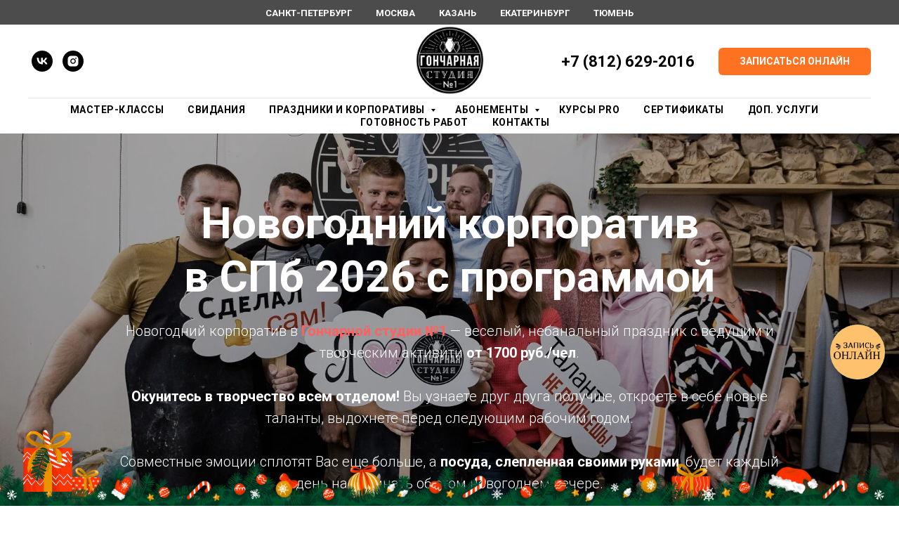

--- FILE ---
content_type: text/html; charset=UTF-8
request_url: https://xn--80aahgu0abfumlm9bzhf.xn--p1ai/novogodnii-korporativ?utm_source=Korpspb&utm_medium=cpc&utm_campaign=site
body_size: 32987
content:
<!DOCTYPE html> <html> <head> <meta charset="utf-8" /> <meta http-equiv="Content-Type" content="text/html; charset=utf-8" /> <meta name="viewport" content="width=device-width, initial-scale=1.0" /> <!--metatextblock--> <title>Новогодний корпоратив в СПб 2024 -2025 с программой</title> <meta name="description" content="Мы предлагаем провести незабываемый праздник для Вашей компании в гончарной студии. Новогодний корпоратив в Спб 2023-2024 станет действительно памятным моментом уходящего года!" /> <meta property="og:url" content="https://xn--80aahgu0abfumlm9bzhf.xn--p1ai/novogodnii-korporativ" /> <meta property="og:title" content="Новогодний корпоратив в СПб 2024 -2025 с программой" /> <meta property="og:description" content="Мы предлагаем провести незабываемый праздник для Вашей компании в гончарной студии. Новогодний корпоратив в Спб 2023-2024 станет действительно памятным моментом уходящего года!" /> <meta property="og:type" content="website" /> <meta property="og:image" content="https://thb.tildacdn.com/tild3162-6239-4963-a136-316665313338/-/resize/504x/WSOhTpWLoF0.jpeg" /> <link rel="canonical" href="https://xn--80aahgu0abfumlm9bzhf.xn--p1ai/novogodnii-korporativ"> <!--/metatextblock--> <meta name="format-detection" content="telephone=no" /> <meta http-equiv="x-dns-prefetch-control" content="on"> <link rel="dns-prefetch" href="https://ws.tildacdn.com"> <link rel="dns-prefetch" href="https://static.tildacdn.com"> <link rel="shortcut icon" href="https://static.tildacdn.com/tild3164-3265-4564-b266-656161336662/ONNnk_erDVE1.ico" type="image/x-icon" /> <link rel="apple-touch-icon" href="https://static.tildacdn.com/tild6334-3030-4530-b237-623139396132/1456989.png"> <link rel="apple-touch-icon" sizes="76x76" href="https://static.tildacdn.com/tild6334-3030-4530-b237-623139396132/1456989.png"> <link rel="apple-touch-icon" sizes="152x152" href="https://static.tildacdn.com/tild6334-3030-4530-b237-623139396132/1456989.png"> <link rel="apple-touch-startup-image" href="https://static.tildacdn.com/tild6334-3030-4530-b237-623139396132/1456989.png"> <meta name="msapplication-TileColor" content="#000000"> <meta name="msapplication-TileImage" content="https://static.tildacdn.com/tild6335-3765-4464-a261-396131323534/1456992.png"> <!-- Assets --> <script src="https://neo.tildacdn.com/js/tilda-fallback-1.0.min.js" async charset="utf-8"></script> <link rel="stylesheet" href="https://static.tildacdn.com/css/tilda-grid-3.0.min.css" type="text/css" media="all" onerror="this.loaderr='y';"/> <link rel="stylesheet" href="https://static.tildacdn.com/ws/project176643/tilda-blocks-page3161943.min.css?t=1769525164" type="text/css" media="all" onerror="this.loaderr='y';" /> <link rel="preconnect" href="https://fonts.gstatic.com"> <link href="https://fonts.googleapis.com/css2?family=Roboto:wght@300;400;500;700&family=Open+Sans:wght@300..800&subset=latin,cyrillic" rel="stylesheet"> <link rel="stylesheet" href="https://static.tildacdn.com/css/tilda-animation-2.0.min.css" type="text/css" media="all" onerror="this.loaderr='y';" /> <link rel="stylesheet" href="https://static.tildacdn.com/css/tilda-forms-1.0.min.css" type="text/css" media="all" onerror="this.loaderr='y';" /> <link rel="stylesheet" href="https://static.tildacdn.com/css/tilda-cover-1.0.min.css" type="text/css" media="all" onerror="this.loaderr='y';" /> <link rel="stylesheet" href="https://static.tildacdn.com/css/tilda-slds-1.4.min.css" type="text/css" media="print" onload="this.media='all';" onerror="this.loaderr='y';" /> <noscript><link rel="stylesheet" href="https://static.tildacdn.com/css/tilda-slds-1.4.min.css" type="text/css" media="all" /></noscript> <link rel="stylesheet" href="https://static.tildacdn.com/css/tilda-cards-1.0.min.css" type="text/css" media="all" onerror="this.loaderr='y';" /> <link rel="stylesheet" href="https://static.tildacdn.com/css/tilda-popup-1.1.min.css" type="text/css" media="print" onload="this.media='all';" onerror="this.loaderr='y';" /> <noscript><link rel="stylesheet" href="https://static.tildacdn.com/css/tilda-popup-1.1.min.css" type="text/css" media="all" /></noscript> <script nomodule src="https://static.tildacdn.com/js/tilda-polyfill-1.0.min.js" charset="utf-8"></script> <script type="text/javascript">function t_onReady(func) {if(document.readyState!='loading') {func();} else {document.addEventListener('DOMContentLoaded',func);}}
function t_onFuncLoad(funcName,okFunc,time) {if(typeof window[funcName]==='function') {okFunc();} else {setTimeout(function() {t_onFuncLoad(funcName,okFunc,time);},(time||100));}}function t_throttle(fn,threshhold,scope) {return function() {fn.apply(scope||this,arguments);};}</script> <script src="https://static.tildacdn.com/js/jquery-1.10.2.min.js" charset="utf-8" onerror="this.loaderr='y';"></script> <script src="https://static.tildacdn.com/js/tilda-scripts-3.0.min.js" charset="utf-8" defer onerror="this.loaderr='y';"></script> <script src="https://static.tildacdn.com/ws/project176643/tilda-blocks-page3161943.min.js?t=1769525164" charset="utf-8" async onerror="this.loaderr='y';"></script> <script src="https://static.tildacdn.com/js/tilda-lazyload-1.0.min.js" charset="utf-8" async onerror="this.loaderr='y';"></script> <script src="https://static.tildacdn.com/js/tilda-animation-2.0.min.js" charset="utf-8" async onerror="this.loaderr='y';"></script> <script src="https://static.tildacdn.com/js/tilda-forms-1.0.min.js" charset="utf-8" async onerror="this.loaderr='y';"></script> <script src="https://static.tildacdn.com/js/tilda-cover-1.0.min.js" charset="utf-8" async onerror="this.loaderr='y';"></script> <script src="https://static.tildacdn.com/js/tilda-slds-1.4.min.js" charset="utf-8" async onerror="this.loaderr='y';"></script> <script src="https://static.tildacdn.com/js/hammer.min.js" charset="utf-8" async onerror="this.loaderr='y';"></script> <script src="https://static.tildacdn.com/js/tilda-video-1.0.min.js" charset="utf-8" async onerror="this.loaderr='y';"></script> <script src="https://static.tildacdn.com/js/tilda-cards-1.0.min.js" charset="utf-8" async onerror="this.loaderr='y';"></script> <script src="https://static.tildacdn.com/js/tilda-map-1.0.min.js" charset="utf-8" async onerror="this.loaderr='y';"></script> <script src="https://static.tildacdn.com/js/tilda-menu-1.0.min.js" charset="utf-8" async onerror="this.loaderr='y';"></script> <script src="https://static.tildacdn.com/js/tilda-submenublocks-1.0.min.js" charset="utf-8" async onerror="this.loaderr='y';"></script> <script src="https://static.tildacdn.com/js/tilda-popup-1.0.min.js" charset="utf-8" async onerror="this.loaderr='y';"></script> <script src="https://static.tildacdn.com/js/tilda-skiplink-1.0.min.js" charset="utf-8" async onerror="this.loaderr='y';"></script> <script src="https://static.tildacdn.com/js/tilda-events-1.0.min.js" charset="utf-8" async onerror="this.loaderr='y';"></script> <script type="text/javascript" src="https://static.tildacdn.com/js/tilda-lk-dashboard-1.0.min.js" charset="utf-8" async onerror="this.loaderr='y';"></script> <!-- nominify begin --><!-- Facebook Pixel Code --> <script>
  !function(f,b,e,v,n,t,s)
  {if(f.fbq)return;n=f.fbq=function(){n.callMethod?
  n.callMethod.apply(n,arguments):n.queue.push(arguments)};
  if(!f._fbq)f._fbq=n;n.push=n;n.loaded=!0;n.version='2.0';
  n.queue=[];t=b.createElement(e);t.async=!0;
  t.src=v;s=b.getElementsByTagName(e)[0];
  s.parentNode.insertBefore(t,s)}(window, document,'script',
  'https://connect.facebook.net/en_US/fbevents.js');
  fbq('init', '1213622615403965');
  fbq('track', 'PageView');
</script> <noscript><img height="1" width="1" style="display:none"
  src="https://www.facebook.com/tr?id=1213622615403965&ev=PageView&noscript=1"
/></noscript> <!-- End Facebook Pixel Code --> <!-- Top.Mail.Ru counter --> <script type="text/javascript">
var _tmr = window._tmr || (window._tmr = []);
_tmr.push({id: "3517014", type: "pageView", start: (new Date()).getTime()});
(function (d, w, id) {
  if (d.getElementById(id)) return;
  var ts = d.createElement("script"); ts.type = "text/javascript"; ts.async = true; ts.id = id;
  ts.src = "https://top-fwz1.mail.ru/js/code.js";
  var f = function () {var s = d.getElementsByTagName("script")[0]; s.parentNode.insertBefore(ts, s);};
  if (w.opera == "[object Opera]") { d.addEventListener("DOMContentLoaded", f, false); } else { f(); }
})(document, window, "tmr-code");
</script> <noscript><div><img src="https://top-fwz1.mail.ru/counter?id=3517014;js=na" style="position:absolute;left:-9999px;" alt="Top.Mail.Ru" /></div></noscript> <!-- /Top.Mail.Ru counter --> <!-- Yandex.Metrika counter --> <script type="text/javascript" >
   (function(m,e,t,r,i,k,a){m[i]=m[i]||function(){(m[i].a=m[i].a||[]).push(arguments)};
   m[i].l=1*new Date();
   for (var j = 0; j < document.scripts.length; j++) {if (document.scripts[j].src === r) { return; }}
   k=e.createElement(t),a=e.getElementsByTagName(t)[0],k.async=1,k.src=r,a.parentNode.insertBefore(k,a)})
   (window, document, "script", "https://mc.yandex.ru/metrika/tag.js", "ym");

   ym(43518504, "init", {
        clickmap:true,
        trackLinks:true,
        accurateTrackBounce:true,
        webvisor:true
   });
</script> <noscript><div><img src="https://mc.yandex.ru/watch/43518504" style="position:absolute; left:-9999px;" alt="" /></div></noscript> <!-- /Yandex.Metrika counter --> <script>
$(document).ready(function () {
    $("[href='tel:+78126292016']").click(function () {
        yaCounter43518504.reachGoal('TELL');
    });
});
</script><!-- nominify end --><script type="text/javascript">window.dataLayer=window.dataLayer||[];</script> <!-- Google Tag Manager --> <script type="text/javascript">(function(w,d,s,l,i){w[l]=w[l]||[];w[l].push({'gtm.start':new Date().getTime(),event:'gtm.js'});var f=d.getElementsByTagName(s)[0],j=d.createElement(s),dl=l!='dataLayer'?'&l='+l:'';j.async=true;j.src='https://www.googletagmanager.com/gtm.js?id='+i+dl;f.parentNode.insertBefore(j,f);})(window,document,'script','dataLayer','GTM-N7T6WNN');</script> <!-- End Google Tag Manager --> </head> <body class="t-body" style="margin:0;"> <!--allrecords--> <div id="allrecords" class="t-records" data-hook="blocks-collection-content-node" data-tilda-project-id="176643" data-tilda-page-id="3161943" data-tilda-page-alias="novogodnii-korporativ" data-tilda-formskey="408ceb87c2bfcf3233a01996392beaf3" data-blocks-animationoff="yes" data-tilda-lazy="yes" data-tilda-root-zone="one" data-tilda-project-headcode="yes" data-tilda-project-country="RU"> <!--header--> <header id="t-header" class="t-records" data-hook="blocks-collection-content-node" data-tilda-project-id="176643" data-tilda-page-id="29445554" data-tilda-page-alias="heater" data-tilda-formskey="408ceb87c2bfcf3233a01996392beaf3" data-tilda-lazy="yes" data-tilda-root-zone="one" data-tilda-project-headcode="yes" data-tilda-project-country="RU"> <div id="rec476216845" class="r t-rec t-rec_pb_0 t-screenmin-640px" style="padding-bottom:0px; " data-animationappear="off" data-record-type="258" data-screen-min="640px"> <!-- T229 --> <div id="nav476216845marker"></div> <div id="nav476216845" class="t229 t229__positionstatic " style="background-color: rgba(0,0,0,0.70); height:35px; " data-bgcolor-hex="#000000" data-bgcolor-rgba="rgba(0,0,0,0.70)" data-navmarker="nav476216845marker" data-appearoffset="" data-bgopacity="0.70" data-bgcolor-rgba-afterscroll="rgba(0,0,0,0.40)" data-menu="yes" data-menushadow="" data-menushadow-css=""> <div class="t229__maincontainer " style="height:35px;"> <div class="t229__padding40px"></div> <nav class="t229__centerside"> <ul role="list" class="t-menu__list"> <li class="t229__list_item"
style="padding:0 15px 0 0;"> <a class="t-menu__link-item"
href="http://гончарнаястудия.рф/" data-menu-submenu-hook="">
Санкт-Петербург</a> </li> <li class="t229__list_item"
style="padding:0 15px;"> <a class="t-menu__link-item"
href="http://гончарнаямастерская.рф/" data-menu-submenu-hook="">
Москва</a> </li> <li class="t229__list_item"
style="padding:0 15px;"> <a class="t-menu__link-item"
href="https://gstudia.ru/" data-menu-submenu-hook="">
Казань</a> </li> <li class="t229__list_item"
style="padding:0 15px;"> <a class="t-menu__link-item"
href="http://гончарнаямастерская1.рф/" data-menu-submenu-hook="">
Екатеринбург</a> </li> <li class="t229__list_item"
style="padding:0 0 0 15px;"> <a class="t-menu__link-item"
href="https://gstudia1.ru/" data-menu-submenu-hook="">
Тюмень</a> </li> </ul> </nav> <div class="t229__padding40px"></div> </div> </div> <script>t_onReady(function() {var rec=document.querySelector('#rec476216845');if(!rec) return;var burger=rec.querySelector('.t-menuburger');if(burger) {t_onFuncLoad('t_menu__createMobileMenu',function() {t_menu__createMobileMenu('476216845','.t229');});}
t_onFuncLoad('t_menu__highlightActiveLinks',function() {t_menu__highlightActiveLinks('.t229__list_item a');});rec.querySelector('.t229').classList.remove('t229__beforeready');});</script> <script>t_onReady(function() {t_onFuncLoad('t_menu__setBGcolor',function() {t_menu__setBGcolor('476216845','.t229');window.addEventListener('load',function() {t_menu__setBGcolor('476216845','.t229');});window.addEventListener('resize',t_throttle(function() {t_menu__setBGcolor('476216845','.t229');}));});t_onFuncLoad('t_menu__interactFromKeyboard',function() {t_menu__interactFromKeyboard('476216845');});});</script> <style>#rec476216845 .t-menu__link-item{-webkit-transition:color 0.3s ease-in-out,opacity 0.3s ease-in-out;transition:color 0.3s ease-in-out,opacity 0.3s ease-in-out;position:relative;}#rec476216845 .t-menu__link-item.t-active:not(.t978__menu-link){color:#fcd685 !important;}#rec476216845 .t-menu__link-item.t-active::after{content:'';position:absolute;left:0;-webkit-transition:all 0.3s ease;transition:all 0.3s ease;opacity:1;width:100%;height:100%;bottom:-2px;border-bottom:2px solid #fcd685;-webkit-box-shadow:inset 0px -1px 0px 0px #fcd685;-moz-box-shadow:inset 0px -1px 0px 0px #fcd685;box-shadow:inset 0px -1px 0px 0px #fcd685;}#rec476216845 .t-menu__link-item:not(.t-active):not(.tooltipstered):hover{color:#fcd685 !important;}#rec476216845 .t-menu__link-item:not(.t-active):not(.tooltipstered):focus-visible{color:#fcd685 !important;}@supports (overflow:-webkit-marquee) and (justify-content:inherit){#rec476216845 .t-menu__link-item,#rec476216845 .t-menu__link-item.t-active{opacity:1 !important;}}</style> <style> #rec476216845 .t229__list_item .t-menu__link-item{font-size:13px;color:#ffffff;font-weight:700;text-transform:uppercase;}</style> </div> <div id="rec476216846" class="r t-rec" style=" " data-animationappear="off" data-record-type="461"> <!-- T461 --> <div id="nav476216846marker"></div> <div class="tmenu-mobile"> <div class="tmenu-mobile__container"> <div class="tmenu-mobile__text t-name t-name_md" field="menu_mob_title">&nbsp;</div> <button type="button"
class="t-menuburger t-menuburger_first "
aria-label="Навигационное меню"
aria-expanded="false"> <span style="background-color:#fff;"></span> <span style="background-color:#fff;"></span> <span style="background-color:#fff;"></span> <span style="background-color:#fff;"></span> </button> <script>function t_menuburger_init(recid) {var rec=document.querySelector('#rec' + recid);if(!rec) return;var burger=rec.querySelector('.t-menuburger');if(!burger) return;var isSecondStyle=burger.classList.contains('t-menuburger_second');if(isSecondStyle&&!window.isMobile&&!('ontouchend' in document)) {burger.addEventListener('mouseenter',function() {if(burger.classList.contains('t-menuburger-opened')) return;burger.classList.remove('t-menuburger-unhovered');burger.classList.add('t-menuburger-hovered');});burger.addEventListener('mouseleave',function() {if(burger.classList.contains('t-menuburger-opened')) return;burger.classList.remove('t-menuburger-hovered');burger.classList.add('t-menuburger-unhovered');setTimeout(function() {burger.classList.remove('t-menuburger-unhovered');},300);});}
burger.addEventListener('click',function() {if(!burger.closest('.tmenu-mobile')&&!burger.closest('.t450__burger_container')&&!burger.closest('.t466__container')&&!burger.closest('.t204__burger')&&!burger.closest('.t199__js__menu-toggler')) {burger.classList.toggle('t-menuburger-opened');burger.classList.remove('t-menuburger-unhovered');}});var menu=rec.querySelector('[data-menu="yes"]');if(!menu) return;var menuLinks=menu.querySelectorAll('.t-menu__link-item');var submenuClassList=['t978__menu-link_hook','t978__tm-link','t966__tm-link','t794__tm-link','t-menusub__target-link'];Array.prototype.forEach.call(menuLinks,function(link) {link.addEventListener('click',function() {var isSubmenuHook=submenuClassList.some(function(submenuClass) {return link.classList.contains(submenuClass);});if(isSubmenuHook) return;burger.classList.remove('t-menuburger-opened');});});menu.addEventListener('clickedAnchorInTooltipMenu',function() {burger.classList.remove('t-menuburger-opened');});}
t_onReady(function() {t_onFuncLoad('t_menuburger_init',function(){t_menuburger_init('476216846');});});</script> <style>.t-menuburger{position:relative;flex-shrink:0;width:28px;height:20px;padding:0;border:none;background-color:transparent;outline:none;-webkit-transform:rotate(0deg);transform:rotate(0deg);transition:transform .5s ease-in-out;cursor:pointer;z-index:999;}.t-menuburger span{display:block;position:absolute;width:100%;opacity:1;left:0;-webkit-transform:rotate(0deg);transform:rotate(0deg);transition:.25s ease-in-out;height:3px;background-color:#000;}.t-menuburger span:nth-child(1){top:0px;}.t-menuburger span:nth-child(2),.t-menuburger span:nth-child(3){top:8px;}.t-menuburger span:nth-child(4){top:16px;}.t-menuburger__big{width:42px;height:32px;}.t-menuburger__big span{height:5px;}.t-menuburger__big span:nth-child(2),.t-menuburger__big span:nth-child(3){top:13px;}.t-menuburger__big span:nth-child(4){top:26px;}.t-menuburger__small{width:22px;height:14px;}.t-menuburger__small span{height:2px;}.t-menuburger__small span:nth-child(2),.t-menuburger__small span:nth-child(3){top:6px;}.t-menuburger__small span:nth-child(4){top:12px;}.t-menuburger-opened span:nth-child(1){top:8px;width:0%;left:50%;}.t-menuburger-opened span:nth-child(2){-webkit-transform:rotate(45deg);transform:rotate(45deg);}.t-menuburger-opened span:nth-child(3){-webkit-transform:rotate(-45deg);transform:rotate(-45deg);}.t-menuburger-opened span:nth-child(4){top:8px;width:0%;left:50%;}.t-menuburger-opened.t-menuburger__big span:nth-child(1){top:6px;}.t-menuburger-opened.t-menuburger__big span:nth-child(4){top:18px;}.t-menuburger-opened.t-menuburger__small span:nth-child(1),.t-menuburger-opened.t-menuburger__small span:nth-child(4){top:6px;}@media (hover),(min-width:0\0){.t-menuburger_first:hover span:nth-child(1){transform:translateY(1px);}.t-menuburger_first:hover span:nth-child(4){transform:translateY(-1px);}.t-menuburger_first.t-menuburger__big:hover span:nth-child(1){transform:translateY(3px);}.t-menuburger_first.t-menuburger__big:hover span:nth-child(4){transform:translateY(-3px);}}.t-menuburger_second span:nth-child(2),.t-menuburger_second span:nth-child(3){width:80%;left:20%;right:0;}@media (hover),(min-width:0\0){.t-menuburger_second.t-menuburger-hovered span:nth-child(2),.t-menuburger_second.t-menuburger-hovered span:nth-child(3){animation:t-menuburger-anim 0.3s ease-out normal forwards;}.t-menuburger_second.t-menuburger-unhovered span:nth-child(2),.t-menuburger_second.t-menuburger-unhovered span:nth-child(3){animation:t-menuburger-anim2 0.3s ease-out normal forwards;}}.t-menuburger_second.t-menuburger-opened span:nth-child(2),.t-menuburger_second.t-menuburger-opened span:nth-child(3){left:0;right:0;width:100%!important;}.t-menuburger_third span:nth-child(4){width:70%;left:unset;right:0;}@media (hover),(min-width:0\0){.t-menuburger_third:not(.t-menuburger-opened):hover span:nth-child(4){width:100%;}}.t-menuburger_third.t-menuburger-opened span:nth-child(4){width:0!important;right:50%;}.t-menuburger_fourth{height:12px;}.t-menuburger_fourth.t-menuburger__small{height:8px;}.t-menuburger_fourth.t-menuburger__big{height:18px;}.t-menuburger_fourth span:nth-child(2),.t-menuburger_fourth span:nth-child(3){top:4px;opacity:0;}.t-menuburger_fourth span:nth-child(4){top:8px;}.t-menuburger_fourth.t-menuburger__small span:nth-child(2),.t-menuburger_fourth.t-menuburger__small span:nth-child(3){top:3px;}.t-menuburger_fourth.t-menuburger__small span:nth-child(4){top:6px;}.t-menuburger_fourth.t-menuburger__small span:nth-child(2),.t-menuburger_fourth.t-menuburger__small span:nth-child(3){top:3px;}.t-menuburger_fourth.t-menuburger__small span:nth-child(4){top:6px;}.t-menuburger_fourth.t-menuburger__big span:nth-child(2),.t-menuburger_fourth.t-menuburger__big span:nth-child(3){top:6px;}.t-menuburger_fourth.t-menuburger__big span:nth-child(4){top:12px;}@media (hover),(min-width:0\0){.t-menuburger_fourth:not(.t-menuburger-opened):hover span:nth-child(1){transform:translateY(1px);}.t-menuburger_fourth:not(.t-menuburger-opened):hover span:nth-child(4){transform:translateY(-1px);}.t-menuburger_fourth.t-menuburger__big:not(.t-menuburger-opened):hover span:nth-child(1){transform:translateY(3px);}.t-menuburger_fourth.t-menuburger__big:not(.t-menuburger-opened):hover span:nth-child(4){transform:translateY(-3px);}}.t-menuburger_fourth.t-menuburger-opened span:nth-child(1),.t-menuburger_fourth.t-menuburger-opened span:nth-child(4){top:4px;}.t-menuburger_fourth.t-menuburger-opened span:nth-child(2),.t-menuburger_fourth.t-menuburger-opened span:nth-child(3){opacity:1;}@keyframes t-menuburger-anim{0%{width:80%;left:20%;right:0;}50%{width:100%;left:0;right:0;}100%{width:80%;left:0;right:20%;}}@keyframes t-menuburger-anim2{0%{width:80%;left:0;}50%{width:100%;right:0;left:0;}100%{width:80%;left:20%;right:0;}}</style> </div> </div> <style>.tmenu-mobile{background-color:#111;display:none;width:100%;top:0;z-index:990;}.tmenu-mobile_positionfixed{position:fixed;}.tmenu-mobile__text{color:#fff;}.tmenu-mobile__container{min-height:64px;padding:20px;position:relative;box-sizing:border-box;display:-webkit-flex;display:-ms-flexbox;display:flex;-webkit-align-items:center;-ms-flex-align:center;align-items:center;-webkit-justify-content:space-between;-ms-flex-pack:justify;justify-content:space-between;}.tmenu-mobile__list{display:block;}.tmenu-mobile__burgerlogo{display:inline-block;font-size:24px;font-weight:400;white-space:nowrap;vertical-align:middle;}.tmenu-mobile__imglogo{height:auto;display:block;max-width:300px!important;box-sizing:border-box;padding:0;margin:0 auto;}@media screen and (max-width:980px){.tmenu-mobile__menucontent_hidden{display:none;height:100%;}.tmenu-mobile{display:block;}}@media screen and (max-width:980px){#rec476216846 .t-menuburger{-webkit-order:1;-ms-flex-order:1;order:1;}}</style> <style> #rec476216846 .tmenu-mobile__burgerlogo a{color:#ffffff;}</style> <style> #rec476216846 .tmenu-mobile__burgerlogo__title{color:#ffffff;}</style> <div id="nav476216846" class="t461 t461__positionstatic tmenu-mobile__menucontent_hidden" style="background-color: rgba(255,255,255,1); " data-bgcolor-hex="#ffffff" data-bgcolor-rgba="rgba(255,255,255,1)" data-navmarker="nav476216846marker" data-appearoffset="" data-bgopacity-two="" data-menushadow="" data-menushadow-css="" data-bgopacity="1" data-menu-items-align="center" data-menu="yes"> <div class="t461__maincontainer "> <div class="t461__topwrapper" style="height:105px;"> <div class="t461__logowrapper"> <div class="t461__logowrapper2"> <div style="display: block;"> <a href="/"> <img class="t461__imglogo t461__imglogomobile"
src="https://static.tildacdn.com/tild3334-3238-4264-b439-643636653361/BePmqDpZjPY.jpg"
imgfield="img"
style="max-width: 110px; width: 110px;"
alt="Company"> </a> </div> </div> </div> <nav class="t461__listwrapper t461__mobilelist"> <ul role="list" class="t461__list"> <li class="t461__list_item"
style="padding:0 15px 0 0;"> <a class="t-menu__link-item"
href="http://гончарнаястудия.рф/masterklassi" data-menu-submenu-hook="" data-menu-item-number="1">
Мастер-Классы
</a> </li> <li class="t461__list_item"
style="padding:0 15px;"> <a class="t-menu__link-item"
href="http://гончарнаястудия.рф/svidanie" data-menu-submenu-hook="" data-menu-item-number="2">
Свидания
</a> </li> <li class="t461__list_item"
style="padding:0 15px;"> <a class="t-menu__link-item"
href="#submenu:dr" data-menu-submenu-hook="" data-menu-item-number="3">
Праздники и корпоративы
</a> </li> <li class="t461__list_item"
style="padding:0 15px;"> <a class="t-menu__link-item"
href="#submenu:post" data-menu-submenu-hook="" data-menu-item-number="4">
Абонементы
</a> </li> <li class="t461__list_item"
style="padding:0 15px;"> <a class="t-menu__link-item"
href="/goncharnie-kursi-spb" data-menu-submenu-hook="" data-menu-item-number="5">
Курсы PRO
</a> </li> <li class="t461__list_item"
style="padding:0 15px;"> <a class="t-menu__link-item"
href="http://гончарнаястудия.рф/sert" data-menu-submenu-hook="" data-menu-item-number="6">
Сертификаты
</a> </li> <li class="t461__list_item"
style="padding:0 15px;"> <a class="t-menu__link-item"
href="http://гончарнаястудия.рф/dop" data-menu-submenu-hook="" data-menu-item-number="7">
Доп. Услуги
</a> </li> <li class="t461__list_item"
style="padding:0 15px;"> <a class="t-menu__link-item"
href="/ready" data-menu-submenu-hook="" data-menu-item-number="8">
Готовность работ
</a> </li> <li class="t461__list_item"
style="padding:0 0 0 15px;"> <a class="t-menu__link-item"
href="/kontakti" data-menu-submenu-hook="" data-menu-item-number="9">
Контакты
</a> </li> </ul> </nav> <div class="t461__alladditional"> <div class="t461__leftwrapper" style=" padding-right:105px;"> <div class="t461__additionalwrapper"> <div class="t-sociallinks"> <ul role="list" class="t-sociallinks__wrapper" aria-label="Соц. сети"> <!-- new soclinks --><li class="t-sociallinks__item t-sociallinks__item_vk"><a href="https://vk.com/goncharnayastudia" target="_blank" rel="nofollow" aria-label="vk" style="width: 30px; height: 30px;"><svg class="t-sociallinks__svg" role="presentation" width=30px height=30px viewBox="0 0 100 100" fill="none"
xmlns="http://www.w3.org/2000/svg"> <path fill-rule="evenodd" clip-rule="evenodd"
d="M50 100c27.614 0 50-22.386 50-50S77.614 0 50 0 0 22.386 0 50s22.386 50 50 50ZM25 34c.406 19.488 10.15 31.2 27.233 31.2h.968V54.05c6.278.625 11.024 5.216 12.93 11.15H75c-2.436-8.87-8.838-13.773-12.836-15.647C66.162 47.242 71.783 41.62 73.126 34h-8.058c-1.749 6.184-6.932 11.805-11.867 12.336V34h-8.057v21.611C40.147 54.362 33.838 48.304 33.556 34H25Z"
fill="#000000" /> </svg></a></li>&nbsp;<li class="t-sociallinks__item t-sociallinks__item_instagram"><a href="https://www.instagram.com/gs1_spb/" target="_blank" rel="nofollow" aria-label="instagram" style="width: 30px; height: 30px;"><svg class="t-sociallinks__svg" role="presentation" width=30px height=30px viewBox="0 0 100 100" fill="none" xmlns="http://www.w3.org/2000/svg"> <path fill-rule="evenodd" clip-rule="evenodd" d="M50 100C77.6142 100 100 77.6142 100 50C100 22.3858 77.6142 0 50 0C22.3858 0 0 22.3858 0 50C0 77.6142 22.3858 100 50 100ZM25 39.3918C25 31.4558 31.4566 25 39.3918 25H60.6082C68.5442 25 75 31.4566 75 39.3918V60.8028C75 68.738 68.5442 75.1946 60.6082 75.1946H39.3918C31.4558 75.1946 25 68.738 25 60.8028V39.3918ZM36.9883 50.0054C36.9883 42.8847 42.8438 37.0922 50.0397 37.0922C57.2356 37.0922 63.0911 42.8847 63.0911 50.0054C63.0911 57.1252 57.2356 62.9177 50.0397 62.9177C42.843 62.9177 36.9883 57.1252 36.9883 50.0054ZM41.7422 50.0054C41.7422 54.5033 45.4641 58.1638 50.0397 58.1638C54.6153 58.1638 58.3372 54.5041 58.3372 50.0054C58.3372 45.5066 54.6145 41.8469 50.0397 41.8469C45.4641 41.8469 41.7422 45.5066 41.7422 50.0054ZM63.3248 39.6355C65.0208 39.6355 66.3956 38.2606 66.3956 36.5646C66.3956 34.8687 65.0208 33.4938 63.3248 33.4938C61.6288 33.4938 60.2539 34.8687 60.2539 36.5646C60.2539 38.2606 61.6288 39.6355 63.3248 39.6355Z" fill="#000000"/> </svg></a></li><!-- /new soclinks --> </ul> </div> </div> </div> <div class="t461__rightwrapper" style=" padding-left:105px;"> <div class="t461__additionalwrapper"> <div class="t461__additional_descr t461__additionalitem" field="descr"><div style="color: rgb(0, 0, 0); font-size: 22px; text-align: center;" data-customstyle="yes"><strong style="color: rgb(0, 0, 0);"><a href="tel:+78126292016" style="color: rgb(0, 0, 0);">+7 (812) 629-2016</a></strong></div></div> <div class="t461__additional_buttons t461__additionalitem"> <div class="t461__additional_buttons_wrap"> <div class="t461__additional_buttons_but"> <a
class="t-btn t-btnflex t-btnflex_type_button t-btnflex_sm"
href="https://gs1spb.ezbooks.ru"><span class="t-btnflex__text">ЗАПИСАТЬСЯ ОНЛАЙН</span> <style>#rec476216846 .t-btnflex.t-btnflex_type_button {color:#ffffff;background-color:#ff7221;--border-width:0px;border-style:none !important;border-radius:6px;box-shadow:none !important;transition-duration:0.2s;transition-property:background-color,color,border-color,box-shadow,opacity,transform,gap;transition-timing-function:ease-in-out;}@media (hover:hover) {#rec476216846 .t-btnflex.t-btnflex_type_button:not(.t-animate_no-hover):hover {background-color:#000000 !important;}#rec476216846 .t-btnflex.t-btnflex_type_button:not(.t-animate_no-hover):focus-visible {background-color:#000000 !important;}}</style></a> </div> </div> </div> </div> </div> </div> </div> <div class="t461__middlelinewrapper"> <div class="t461__linewrapper"> <hr
class="t461__horizontalline t-divider" data-divider-fieldset="color,bordersize,opacity"
style=" background-color:#000000; opacity:0.1;"> </div> </div> <div class="t461__bottomwrapper t461__menualign_center" style=" height:50px;"> <nav class="t461__listwrapper t461__desktoplist"> <ul role="list" class="t461__list t-menu__list"> <li class="t461__list_item"
style="padding:0 15px 0 0;"> <a class="t-menu__link-item"
href="http://гончарнаястудия.рф/masterklassi" data-menu-submenu-hook="" data-menu-item-number="1">
Мастер-Классы
</a> </li> <li class="t461__list_item"
style="padding:0 15px;"> <a class="t-menu__link-item"
href="http://гончарнаястудия.рф/svidanie" data-menu-submenu-hook="" data-menu-item-number="2">
Свидания
</a> </li> <li class="t461__list_item"
style="padding:0 15px;"> <a class="t-menu__link-item"
href="#submenu:dr" data-menu-submenu-hook="" data-menu-item-number="3">
Праздники и корпоративы
</a> </li> <li class="t461__list_item"
style="padding:0 15px;"> <a class="t-menu__link-item"
href="#submenu:post" data-menu-submenu-hook="" data-menu-item-number="4">
Абонементы
</a> </li> <li class="t461__list_item"
style="padding:0 15px;"> <a class="t-menu__link-item"
href="/goncharnie-kursi-spb" data-menu-submenu-hook="" data-menu-item-number="5">
Курсы PRO
</a> </li> <li class="t461__list_item"
style="padding:0 15px;"> <a class="t-menu__link-item"
href="http://гончарнаястудия.рф/sert" data-menu-submenu-hook="" data-menu-item-number="6">
Сертификаты
</a> </li> <li class="t461__list_item"
style="padding:0 15px;"> <a class="t-menu__link-item"
href="http://гончарнаястудия.рф/dop" data-menu-submenu-hook="" data-menu-item-number="7">
Доп. Услуги
</a> </li> <li class="t461__list_item"
style="padding:0 15px;"> <a class="t-menu__link-item"
href="/ready" data-menu-submenu-hook="" data-menu-item-number="8">
Готовность работ
</a> </li> <li class="t461__list_item"
style="padding:0 0 0 15px;"> <a class="t-menu__link-item"
href="/kontakti" data-menu-submenu-hook="" data-menu-item-number="9">
Контакты
</a> </li> </ul> </nav> </div> </div> </div> <style>@media screen and (max-width:980px){#rec476216846 .t461__leftcontainer{padding:20px;}}@media screen and (max-width:980px){#rec476216846 .t461__imglogo{padding:20px 0;}}</style> <script>t_onReady(function() {t_onFuncLoad('t_menu__highlightActiveLinks',function() {t_menu__highlightActiveLinks('.t461__desktoplist .t461__list_item a');});});t_onFuncLoad('t_menu__setBGcolor',function() {window.addEventListener('resize',t_throttle(function() {t_menu__setBGcolor('476216846','.t461');}));});t_onReady(function() {t_onFuncLoad('t_menu__setBGcolor',function() {t_menu__setBGcolor('476216846','.t461');});t_onFuncLoad('t_menu__interactFromKeyboard',function() {t_menu__interactFromKeyboard('476216846');});});</script> <script>t_onReady(function() {var rec=document.querySelector('#rec476216846');if(!rec) return;var wrapperBlock=rec.querySelector('.t461');if(!wrapperBlock) return;t_onFuncLoad('t_menu__createMobileMenu',function() {t_menu__createMobileMenu('476216846','.t461');});});</script> <style>#rec476216846 .t-menu__link-item{position:relative;}#rec476216846 .t-menu__link-item:not(.t-active):not(.tooltipstered)::after{content:'';position:absolute;left:0;bottom:20%;opacity:0;width:100%;height:100%;border-bottom:2px solid #ff6060;-webkit-box-shadow:inset 0px -1px 0px 0px #ff6060;-moz-box-shadow:inset 0px -1px 0px 0px #ff6060;box-shadow:inset 0px -1px 0px 0px #ff6060;-webkit-transition:all 0.3s ease;transition:all 0.3s ease;pointer-events:none;}#rec476216846 .t-menu__link-item:not(.t-active):not(.tooltipstered):hover::after{opacity:1;bottom:-2px;}#rec476216846 .t-menu__link-item:not(.t-active):not(.tooltipstered):focus-visible::after{opacity:1;bottom:-2px;}@supports (overflow:-webkit-marquee) and (justify-content:inherit){#rec476216846 .t-menu__link-item,#rec476216846 .t-menu__link-item.t-active{opacity:1 !important;}}</style> <style> #rec476216846 .t461__logowrapper2 a{color:#ffffff;}#rec476216846 a.t-menu__link-item{font-weight:600;text-transform:uppercase;letter-spacing:0.5px;}#rec476216846 .t461__additional_langs_lang a{font-weight:600;text-transform:uppercase;letter-spacing:0.5px;}</style> <style> #rec476216846 .t461__logo{color:#ffffff;}</style> </div> <div id="rec476216847" class="r t-rec" style=" " data-animationappear="off" data-record-type="794"> <!-- T794 --> <div class="t794" data-tooltip-hook="#submenu:post" data-tooltip-margin="15px" data-add-arrow="on"> <div class="t794__tooltip-menu"> <div class="t794__tooltip-menu-corner"></div> <div class="t794__content"> <ul class="t794__list" role="menu" aria-label=""> <li class="t794__list_item t-submenublocks__item t-name t-name_xs"> <a class="t794__typo t794__typo_476216847 t794__link t-name t-name_xs"
role="menuitem"
href="http://гончарнаястудия.рф/regulyarnie-zanyatiya-dlya-detei"
style="font-size:15px;text-transform:uppercase;" data-menu-item-number="1">Для детей</a> </li> <li class="t794__list_item t-submenublocks__item t-name t-name_xs"> <a class="t794__typo t794__typo_476216847 t794__link t-name t-name_xs"
role="menuitem"
href="http://гончарнаястудия.рф/zanatia-dlya-vzroslix"
style="font-size:15px;text-transform:uppercase;" data-menu-item-number="2">Для взрослых</a> </li> <li class="t794__list_item t-submenublocks__item t-name t-name_xs"> <a class="t794__typo t794__typo_476216847 t794__link t-name t-name_xs"
role="menuitem"
href="https://гончарнаястудия.рф/podpiska"
style="font-size:15px;text-transform:uppercase;" data-menu-item-number="3">Подписка </a> </li> </ul> </div> </div> </div> <script>t_onReady(function() {t_onFuncLoad('t794_init',function() {t794_init('476216847');});});</script> <style>#rec476216847 .t794__tooltip-menu,a[data-tooltip-menu-id="476216847"] + .t794__tooltip-menu{background-color:#ffffff;text-align:center;max-width:260px;border-radius:3px;}#rec476216847 .t794__content{background-color:#ffffff;border-radius:3px;}#rec476216847 .t794__tooltip-menu-corner{background-color:#ffffff;top:-6.5px;border-color:#eee;border-width:0;border-style:none;}@media screen and (max-width:980px){a[data-tooltip-menu-id="476216847"] + .t794__tooltip-menu{max-width:100%;}}</style> <style></style> <style>#rec476216847 .t794__tooltip-menu,a[data-tooltip-menu-id="476216847"] + .t794__tooltip-menu {box-shadow:0px 0px 7px rgba(0,0,0,0.2);}</style> </div> <div id="rec476216848" class="r t-rec" style=" " data-animationappear="off" data-record-type="794"> <!-- T794 --> <div class="t794" data-tooltip-hook="#submenu:dr" data-tooltip-margin="15px" data-add-arrow="on"> <div class="t794__tooltip-menu"> <div class="t794__tooltip-menu-corner"></div> <div class="t794__content"> <ul class="t794__list" role="menu" aria-label=""> <li class="t794__list_item t-submenublocks__item t-name t-name_xs"> <a class="t794__typo t794__typo_476216848 t794__link t-name t-name_xs"
role="menuitem"
href="http://гончарнаястудия.рф/den-rojdeniya"
style="font-size:15px;text-transform:uppercase;" data-menu-item-number="1">Дни Рождения</a> </li> <li class="t794__list_item t-submenublocks__item t-name t-name_xs"> <a class="t794__typo t794__typo_476216848 t794__link t-name t-name_xs"
role="menuitem"
href="http://гончарнаястудия.рф/devichnik"
style="font-size:15px;text-transform:uppercase;" data-menu-item-number="2">Девичники</a> </li> <li class="t794__list_item t-submenublocks__item t-name t-name_xs"> <a class="t794__typo t794__typo_476216848 t794__link t-name t-name_xs"
role="menuitem"
href="http://гончарнаястудия.рф/detskij-prazdnik-spb"
style="font-size:15px;text-transform:uppercase;" data-menu-item-number="3">Детские праздники</a> </li> <li class="t794__list_item t-submenublocks__item t-name t-name_xs"> <a class="t794__typo t794__typo_476216848 t794__link t-name t-name_xs"
role="menuitem"
href="http://гончарнаястудия.рф/korporativ-spb"
style="font-size:15px;text-transform:uppercase;" data-menu-item-number="4">Корпоративы</a> </li> <li class="t794__list_item t-submenublocks__item t-name t-name_xs"> <a class="t794__typo t794__typo_476216848 t794__link t-name t-name_xs"
role="menuitem"
href="http://гончарнаястудия.рф/ekskursii-dlya-shkolnikov"
style="font-size:15px;text-transform:uppercase;" data-menu-item-number="5">Школьные классы</a> </li> <li class="t794__list_item t-submenublocks__item t-name t-name_xs"> <a class="t794__typo t794__typo_476216848 t794__link t-name t-name_xs"
role="menuitem"
href="http://гончарнаястудия.рф/vyezdnoj-master-klass"
style="font-size:15px;text-transform:uppercase;" data-menu-item-number="6">Выездные МК</a> </li> <li class="t794__list_item t-submenublocks__item t-name t-name_xs"> <a class="t794__typo t794__typo_476216848 t794__link t-name t-name_xs"
role="menuitem"
href="/novogodnii-korporativ"
style="font-size:15px;text-transform:uppercase;" data-menu-item-number="7">Корпоративы на Новый год</a> </li> </ul> </div> </div> </div> <script>t_onReady(function() {t_onFuncLoad('t794_init',function() {t794_init('476216848');});});</script> <style>#rec476216848 .t794__tooltip-menu,a[data-tooltip-menu-id="476216848"] + .t794__tooltip-menu{background-color:#ffffff;text-align:center;max-width:310px;border-radius:3px;}#rec476216848 .t794__content{background-color:#ffffff;border-radius:3px;}#rec476216848 .t794__tooltip-menu-corner{background-color:#ffffff;top:-6.5px;border-color:#eee;border-width:0;border-style:none;}@media screen and (max-width:980px){a[data-tooltip-menu-id="476216848"] + .t794__tooltip-menu{max-width:100%;}}</style> <style></style> <style>#rec476216848 .t794__tooltip-menu,a[data-tooltip-menu-id="476216848"] + .t794__tooltip-menu {box-shadow:0px 0px 7px rgba(0,0,0,0.2);}</style> </div> <div id="rec1454591331" class="r t-rec" style=" " data-animationappear="off" data-record-type="131"> <!-- T123 --> <div class="t123"> <div class="t-container_100 "> <div class="t-width t-width_100 "> <!-- nominify begin --> <style>
  #floating-circle {
    position: fixed;
    bottom: 180px;    
    right: 20px;   
    width: 78px;     
    height: 78px;
    border-radius: 50%;
    overflow: hidden;  
    background: #11BDB2;  
    box-shadow: 0 4px 10px rgba(0,0,0,0.2);
    cursor: pointer;
    z-index: 9999;
    transition: transform 0.3s ease, box-shadow 0.3s ease;
  }

  #floating-circle:hover {
    transform: scale(1.1);
    box-shadow: 0 6px 14px rgba(0,0,0,0.3);
  }

  #floating-circle img {
    width: 100%;
    height: 100%;
    object-fit: cover;
  }
</style> <div id="floating-circle"> <img src="https://static.tildacdn.com/tild3438-6364-4764-a134-316466396462/ChatGPT_Image_2__202.png"/> </div> <script>
  document.getElementById('floating-circle').addEventListener('click', function() {
    window.open('https://gs1spb.ezbooks.ru/', '_blank', 'noopener,noreferrer');
  });
</script> <!-- nominify end --> </div> </div> </div> </div> <div id="rec1454548971" class="r t-rec" style=" " data-animationappear="off" data-record-type="131"> <!-- T123 --> <div class="t123"> <div class="t-container_100 "> <div class="t-width t-width_100 "> <!-- nominify begin --> <script>
(function(){if(!window.chatbase||window.chatbase("getState")!=="initialized"){window.chatbase=(...arguments)=>{if(!window.chatbase.q){window.chatbase.q=[]}window.chatbase.q.push(arguments)};window.chatbase=new Proxy(window.chatbase,{get(target,prop){if(prop==="q"){return target.q}return(...args)=>target(prop,...args)}})}const onLoad=function(){const script=document.createElement("script");script.src="https://www.chatbase.co/embed.min.js";script.id="4AMNN6n7G6KXUN4_0p_C8";script.domain="www.chatbase.co";document.body.appendChild(script)};if(document.readyState==="complete"){onLoad()}else{window.addEventListener("load",onLoad)}})();
</script> <!-- nominify end --> </div> </div> </div> </div> <div id="rec677490259" class="r t-rec" style=" " data-animationappear="off" data-record-type="702"> <!-- T702 --> <div class="t702"> <div
class="t-popup" data-tooltip-hook="#popup:myform"
role="dialog"
aria-modal="true"
tabindex="-1"
aria-label="Оставьте онлайн заявку"> <div class="t-popup__close t-popup__block-close"> <button
type="button"
class="t-popup__close-wrapper t-popup__block-close-button"
aria-label="Закрыть диалоговое окно"> <svg role="presentation" class="t-popup__close-icon" width="23px" height="23px" viewBox="0 0 23 23" version="1.1" xmlns="http://www.w3.org/2000/svg" xmlns:xlink="http://www.w3.org/1999/xlink"> <g stroke="none" stroke-width="1" fill="#fff" fill-rule="evenodd"> <rect transform="translate(11.313708, 11.313708) rotate(-45.000000) translate(-11.313708, -11.313708) " x="10.3137085" y="-3.6862915" width="2" height="30"></rect> <rect transform="translate(11.313708, 11.313708) rotate(-315.000000) translate(-11.313708, -11.313708) " x="10.3137085" y="-3.6862915" width="2" height="30"></rect> </g> </svg> </button> </div> <style>@media screen and (max-width:560px){#rec677490259 .t-popup__close-icon g{fill:#ffffff !important;}}</style> <div class="t-popup__container t-width t-width_6"
style="background-color:#fbfbf9;" data-popup-type="702"> <img class="t702__img t-img"
src="https://thb.tildacdn.com/tild6338-3762-4538-b433-326235366235/-/empty/pHClrJyIWhc.jpg" data-original="https://static.tildacdn.com/tild6338-3762-4538-b433-326235366235/pHClrJyIWhc.jpg"
imgfield="img"
alt=""> <div class="t702__wrapper"> <div class="t702__text-wrapper t-align_center"> <div class="t702__title t-title t-title_xxs" id="popuptitle_677490259">Оставьте онлайн заявку</div> <div class="t702__descr t-descr t-descr_xs">Пару кликов и мы Вам перезвоним!<strong><strong data-redactor-tag="strong"><u></u></strong></strong></div> </div> <form
id="form677490259" name='form677490259' role="form" action='' method='POST' data-formactiontype="2" data-inputbox=".t-input-group" data-success-url=" https://гончарнаястудия.рф/spasibo"
class="t-form js-form-proccess t-form_inputs-total_9 " data-success-callback="t702_onSuccess"> <input type="hidden" name="formservices[]" value="fdd033389a4155d66f9cbfd4bb7a8ac3" class="js-formaction-services"> <input type="hidden" name="formservices[]" value="80b3165038250bed5191849475bb9ea7" class="js-formaction-services"> <input type="hidden" name="formservices[]" value="1d774cc930cf3f031997ac8d88c40810" class="js-formaction-services"> <input type="hidden" name="formservices[]" value="43fb3961d69958078e9bf9116cb2ab6e" class="js-formaction-services"> <input type="hidden" name="formservices[]" value="925ede731a40c41c8b4341c24f365379" class="js-formaction-services"> <!-- @classes t-title t-text t-btn --> <div class="js-successbox t-form__successbox t-text t-text_md"
aria-live="polite"
style="display:none;" data-success-message="Спасибо, ваша заявка получена. Мы проверим и свяжемся с Вами для подтверждения записи или предложим альтернативное время."></div> <div
class="t-form__inputsbox
t-form__inputsbox_vertical-form t-form__inputsbox_inrow "> <div
class=" t-input-group t-input-group_nm " data-input-lid="1716537723650" data-field-type="nm" data-field-name="Name"> <div class="t-input-block " style="border-radius:5px;"> <input
type="text"
autocomplete="name"
name="Name"
id="input_1716537723650"
class="t-input js-tilda-rule"
value=""
placeholder="Ваше имя" data-tilda-req="1" aria-required="true" data-tilda-rule="name"
aria-describedby="error_1716537723650"
style="color:#000000;border:1px solid #c9c9c9;border-radius:5px;"> </div> <div class="t-input-error" aria-live="polite" id="error_1716537723650"></div> </div> <div
class=" t-input-group t-input-group_ph " data-input-lid="1716537723652" data-field-type="ph" data-field-name="Phone"> <div class="t-input-block " style="border-radius:5px;"> <input
type="tel"
autocomplete="tel"
name="Phone"
id="input_1716537723652"
class="t-input js-tilda-rule"
value=""
placeholder="Ваш телефон" data-tilda-req="1" aria-required="true" data-tilda-rule="phone"
pattern="[0-9]*"
aria-describedby="error_1716537723652"
style="color:#000000;border:1px solid #c9c9c9;border-radius:5px;"> </div> <div class="t-input-error" aria-live="polite" id="error_1716537723652"></div> </div> <div
class=" t-input-group t-input-group_sb " data-input-lid="1701777593881" data-field-type="sb" data-field-name="Selectbox"> <div class="t-input-block " style="border-radius:5px;"> <div class="t-select__wrapper"> <select
name="Selectbox"
id="input_1701777593881"
class="t-select js-tilda-rule" data-tilda-req="1" aria-required="true" style="color:#000000;border:1px solid #c9c9c9;border-radius:5px;"> <option
value="Мастер-класс без росписи"
style="color:#000000;">
Мастер-класс без росписи
</option> <option
value="Мастер-класс с росписью"
style="color:#000000;">
Мастер-класс с росписью
</option> <option
value="Свидание "
style="color:#000000;">
Свидание
</option> <option
value="Организация праздника"
style="color:#000000;">
Организация праздника
</option> <option
value="Подарочный сертификат"
style="color:#000000;">
Подарочный сертификат
</option> <option
value="Абонемент на 4 занятия"
style="color:#000000;">
Абонемент на 4 занятия
</option> <option
value="Абонемент на 8 занятий"
style="color:#000000;">
Абонемент на 8 занятий
</option> <option
value="Экскурсия для детей"
style="color:#000000;">
Экскурсия для детей
</option> <option
value="Профессиональные курсы мастеров"
style="color:#000000;">
Профессиональные курсы мастеров
</option> <option
value="Другое..."
style="color:#000000;">
Другое...
</option> </select> </div> </div> <div class="t-input-error" aria-live="polite" id="error_1701777593881"></div> </div> <div
class=" t-input-group t-input-group_da " data-input-lid="1700299449056" data-field-async="true" data-field-type="da" data-field-name="Дата, когда хотите прийти"> <label
for='input_1700299449056'
class="t-input-title t-descr t-descr_md"
id="field-title_1700299449056" data-redactor-toolbar="no"
field="li_title__1700299449056"
style="color:;">Дата, когда хотите прийти</label> <div class="t-input-block " style="border-radius:5px;"> <div class="t-datepicker__wrapper"> <input
type="text"
name="Дата, когда хотите прийти"
id="input_1700299449056"
class="t-input t-datepicker js-tilda-rule js-tilda-mask"
value="" data-tilda-rule="date" data-tilda-dateformat="DD-MM-YYYY" data-tilda-datediv="dash" data-tilda-mask="99-99-9999"
style="color:#000000;border:1px solid #c9c9c9;border-radius:5px;"> <svg
role="presentation"
class="t-datepicker__icon"
xmlns="http://www.w3.org/2000/svg" viewBox="0 0 69.5 76.2"
style="width:25px;"> <path d="M9.6 42.9H21V31.6H9.6v11.3zm3-8.3H18v5.3h-5.3v-5.3zm16.5 8.3h11.3V31.6H29.1v11.3zm3-8.3h5.3v5.3h-5.3v-5.3zM48 42.9h11.3V31.6H48v11.3zm3-8.3h5.3v5.3H51v-5.3zM9.6 62H21V50.6H9.6V62zm3-8.4H18V59h-5.3v-5.4zM29.1 62h11.3V50.6H29.1V62zm3-8.4h5.3V59h-5.3v-5.4zM48 62h11.3V50.6H48V62zm3-8.4h5.3V59H51v-5.4z"/> <path d="M59.7 6.8V5.3c0-2.9-2.4-5.3-5.3-5.3s-5.3 2.4-5.3 5.3v1.5H40V5.3C40 2.4 37.6 0 34.7 0s-5.3 2.4-5.3 5.3v1.5h-9.1V5.3C20.3 2.4 18 0 15 0c-2.9 0-5.3 2.4-5.3 5.3v1.5H0v69.5h69.5V6.8h-9.8zm-7.6-1.5c0-1.3 1-2.3 2.3-2.3s2.3 1 2.3 2.3v7.1c0 1.3-1 2.3-2.3 2.3s-2.3-1-2.3-2.3V5.3zm-19.7 0c0-1.3 1-2.3 2.3-2.3S37 4 37 5.3v7.1c0 1.3-1 2.3-2.3 2.3s-2.3-1-2.3-2.3V5.3zm-19.6 0C12.8 4 13.8 3 15 3c1.3 0 2.3 1 2.3 2.3v7.1c0 1.3-1 2.3-2.3 2.3-1.3 0-2.3-1-2.3-2.3V5.3zm53.7 67.9H3V9.8h6.8v2.6c0 2.9 2.4 5.3 5.3 5.3s5.3-2.4 5.3-5.3V9.8h9.1v2.6c0 2.9 2.4 5.3 5.3 5.3s5.3-2.4 5.3-5.3V9.8h9.1v2.6c0 2.9 2.4 5.3 5.3 5.3s5.3-2.4 5.3-5.3V9.8h6.8l-.1 63.4z"/> </svg> </div> <link rel="stylesheet" href="https://static.tildacdn.com/css/tilda-date-picker-1.0.min.css"> <script src="https://static.tildacdn.com/js/tilda-date-picker-1.0.min.js"></script> <script>t_onReady(function() {try {t_onFuncLoad('t_datepicker_init',function() {t_datepicker_init('677490259','1700299449056');});} catch(error) {console.error(error);}});</script> </div> <div class="t-input-error" aria-live="polite" id="error_1700299449056"></div> </div> <div
class=" t-input-group t-input-group_sb " data-input-lid="1700299493370" data-field-type="sb" data-field-name="Желательное время для посещения"> <label
for='input_1700299493370'
class="t-input-title t-descr t-descr_md"
id="field-title_1700299493370" data-redactor-toolbar="no"
field="li_title__1700299493370"
style="color:;">Желательное время для посещения</label> <div class="t-input-block " style="border-radius:5px;"> <div class="t-select__wrapper"> <select
name="Желательное время для посещения"
id="input_1700299493370"
class="t-select js-tilda-rule"
style="color:#000000;border:1px solid #c9c9c9;border-radius:5px;"> <option
value="12:00 "
style="color:#000000;">
12:00 
</option> <option
value="13:30"
style="color:#000000;">
13:30
</option> <option
value="16:00"
style="color:#000000;">
16:00
</option> <option
value="17:30"
style="color:#000000;">
17:30
</option> <option
value="19:00"
style="color:#000000;">
19:00
</option> <option
value="20:30"
style="color:#000000;">
20:30
</option> </select> </div> </div> <div class="t-input-error" aria-live="polite" id="error_1700299493370"></div> </div> <div
class=" t-input-group t-input-group_sb " data-input-lid="1701766662474" data-field-type="sb" data-field-name="Удобная для Вас студия:"> <label
for='input_1701766662474'
class="t-input-title t-descr t-descr_md"
id="field-title_1701766662474" data-redactor-toolbar="no"
field="li_title__1701766662474"
style="color:;">Удобная для Вас студия:</label> <div class="t-input-block " style="border-radius:5px;"> <div class="t-select__wrapper"> <select
name="Удобная для Вас студия:"
id="input_1701766662474"
class="t-select js-tilda-rule"
style="color:#000000;border:1px solid #c9c9c9;border-radius:5px;"> <option
value="Пр. КИМа 6 - метро Приморская"
style="color:#000000;">
Пр. КИМа 6 - метро Приморская
</option> <option
value="Выборгское ш. 13 - метро Озерки"
style="color:#000000;">
Выборгское ш. 13 - метро Озерки
</option> <option
value="Дачный пр. 2/1 - метро Ленинский пр. / Ветеранов"
style="color:#000000;">
Дачный пр. 2/1 - метро Ленинский пр. / Ветеранов
</option> <option
value="Ул. Туристская 23/1 - метро Беговая"
style="color:#000000;">
Ул. Туристская 23/1 - метро Беговая
</option> <option
value="Красногвардейская пл.3 Е - метро Новочеркасская"
style="color:#000000;">
Красногвардейская пл.3 Е - метро Новочеркасская
</option> <option
value="Невский пр. 35 - метро Гостиный двор"
style="color:#000000;">
Невский пр. 35 - метро Гостиный двор
</option> <option
value="Транспортный пер. 1- метро Лиговский пр."
style="color:#000000;">
Транспортный пер. 1- метро Лиговский пр.
</option> <option
value="пр-кт Науки 19 корп. 3 - метро Академическая"
style="color:#000000;">
пр-кт Науки 19 корп. 3 - метро Академическая
</option> <option
value="Ул. Разъезжая 44 Ж – метро Лиговский пр."
style="color:#000000;">
Ул. Разъезжая 44 Ж – метро Лиговский пр.
</option> <option
value="Загородный проспект 40Б – метро Звенигородская"
style="color:#000000;">
Загородный проспект 40Б – метро Звенигородская
</option> <option
value="Заневский проспект 65к5 - метро Ладожская"
style="color:#000000;">
Заневский проспект 65к5 - метро Ладожская
</option> <option
value="Еще не определился!"
style="color:#000000;">
Еще не определился!
</option> </select> </div> </div> <div class="t-input-error" aria-live="polite" id="error_1701766662474"></div> </div> <div
class=" t-input-group t-input-group_in " data-input-lid="1700299550510" data-field-type="in" data-field-name="Количество гостей"> <label
for='input_1700299550510'
class="t-input-title t-descr t-descr_md"
id="field-title_1700299550510" data-redactor-toolbar="no"
field="li_title__1700299550510"
style="color:;">Количество гостей</label> <div class="t-input-block " style="border-radius:5px;"> <input
type="text"
name="Количество гостей"
id="input_1700299550510"
class="t-input js-tilda-rule"
value=""
aria-describedby="error_1700299550510"
style="color:#000000;border:1px solid #c9c9c9;border-radius:5px;"> </div> <div class="t-input-error" aria-live="polite" id="error_1700299550510"></div> </div> <div
class=" t-input-group t-input-group_in " data-input-lid="1700478956509" data-field-type="in" data-field-name="Ваш комментарий/вопрос по поводу заявки "> <label
for='input_1700478956509'
class="t-input-title t-descr t-descr_md"
id="field-title_1700478956509" data-redactor-toolbar="no"
field="li_title__1700478956509"
style="color:;">Ваш комментарий/вопрос по поводу заявки </label> <div class="t-input-block " style="border-radius:5px;"> <input
type="text"
name="Ваш комментарий/вопрос по поводу заявки "
id="input_1700478956509"
class="t-input js-tilda-rule"
value=""
placeholder="не обязательно для заполнения"
aria-describedby="error_1700478956509"
style="color:#000000;border:1px solid #c9c9c9;border-radius:5px;"> </div> <div class="t-input-error" aria-live="polite" id="error_1700478956509"></div> </div> <div
class=" t-input-group t-input-group_tx " data-input-lid="1700299572817" data-field-type="tx" data-field-name=""> <div class="t-input-block " style="border-radius:5px;"> <div
class="t-text"
field="li_text__1700299572817"> <strong> </strong></div> </div> <div class="t-input-error" aria-live="polite" id="error_1700299572817"></div> </div> <div class="t-form__errorbox-middle"> <!--noindex--> <div
class="js-errorbox-all t-form__errorbox-wrapper"
style="display:none;" data-nosnippet
tabindex="-1"
aria-label="Ошибки при заполнении формы"> <ul
role="list"
class="t-form__errorbox-text t-text t-text_md"> <li class="t-form__errorbox-item js-rule-error js-rule-error-all"></li> <li class="t-form__errorbox-item js-rule-error js-rule-error-req"></li> <li class="t-form__errorbox-item js-rule-error js-rule-error-email"></li> <li class="t-form__errorbox-item js-rule-error js-rule-error-name"></li> <li class="t-form__errorbox-item js-rule-error js-rule-error-phone"></li> <li class="t-form__errorbox-item js-rule-error js-rule-error-minlength"></li> <li class="t-form__errorbox-item js-rule-error js-rule-error-string"></li> </ul> </div> <!--/noindex--> </div> <div class="t-form__submit"> <button
class="t-submit t-btnflex t-btnflex_type_submit t-btnflex_md"
type="submit"><span class="t-btnflex__text">ОТПРАВИТЬ</span> <style>#rec677490259 .t-btnflex.t-btnflex_type_submit {color:#ffffff;background-color:#000000;--border-width:0px;border-style:none !important;border-radius:5px;box-shadow:none !important;transition-duration:0.2s;transition-property:background-color,color,border-color,box-shadow,opacity,transform,gap;transition-timing-function:ease-in-out;}</style></button> </div> </div> <div class="t-form__errorbox-bottom"> <!--noindex--> <div
class="js-errorbox-all t-form__errorbox-wrapper"
style="display:none;" data-nosnippet
tabindex="-1"
aria-label="Ошибки при заполнении формы"> <ul
role="list"
class="t-form__errorbox-text t-text t-text_md"> <li class="t-form__errorbox-item js-rule-error js-rule-error-all"></li> <li class="t-form__errorbox-item js-rule-error js-rule-error-req"></li> <li class="t-form__errorbox-item js-rule-error js-rule-error-email"></li> <li class="t-form__errorbox-item js-rule-error js-rule-error-name"></li> <li class="t-form__errorbox-item js-rule-error js-rule-error-phone"></li> <li class="t-form__errorbox-item js-rule-error js-rule-error-minlength"></li> <li class="t-form__errorbox-item js-rule-error js-rule-error-string"></li> </ul> </div> <!--/noindex--> </div> </form> <style>#rec677490259 input::-webkit-input-placeholder {color:#000000;opacity:0.5;}#rec677490259 input::-moz-placeholder{color:#000000;opacity:0.5;}#rec677490259 input:-moz-placeholder {color:#000000;opacity:0.5;}#rec677490259 input:-ms-input-placeholder{color:#000000;opacity:0.5;}#rec677490259 textarea::-webkit-input-placeholder {color:#000000;opacity:0.5;}#rec677490259 textarea::-moz-placeholder{color:#000000;opacity:0.5;}#rec677490259 textarea:-moz-placeholder {color:#000000;opacity:0.5;}#rec677490259 textarea:-ms-input-placeholder{color:#000000;opacity:0.5;}</style> <div class="t702__form-bottom-text t-text t-text_xs t-align_center"><strong>После отправки заявки, мы свяжемся с Вами для подтверждения доступности времени.</strong></div> </div> </div> </div> </div> <script>t_onReady(function() {t_onFuncLoad('t702_initPopup',function() {t702_initPopup('677490259');});});</script> </div> </header> <!--/header--> <div id="rec323594402" class="r t-rec" style=" " data-animationappear="off" data-record-type="716"> <!-- t716 --> <!-- cover --> <div class="t-cover" id="recorddiv323594402"bgimgfield="img"style="height:95vh;background-image:url('https://thb.tildacdn.com/tild3162-6239-4963-a136-316665313338/-/resize/20x/WSOhTpWLoF0.jpeg');"> <div class="t-cover__carrier" id="coverCarry323594402"data-content-cover-id="323594402"data-content-cover-bg="https://static.tildacdn.com/tild3162-6239-4963-a136-316665313338/WSOhTpWLoF0.jpeg"data-display-changed="true"data-content-cover-height="95vh"data-content-cover-parallax="fixed"data-content-use-image-for-mobile-cover=""style="height:95vh; background-position:center top;"itemscope itemtype="http://schema.org/ImageObject"><meta itemprop="image" content="https://static.tildacdn.com/tild3162-6239-4963-a136-316665313338/WSOhTpWLoF0.jpeg"></div> <div class="t-cover__filter" style="height:95vh;background-image: linear-gradient(to bottom, rgba(0,0,0,0.30), rgba(0,0,0,0.30));"></div> <div class="t716"> <div class="t-container"> <div class="t-width t-width_10 t716__mainblock t-align_center"> <div class="t-cover__wrapper t-valign_middle" style="height:95vh; position: relative;z-index: 1;"> <div class="t716__uptitle_desktop t716__uptitle t-uptitle t-uptitle_md t-margin_auto" field="subtitle"><div style="font-size:20px;" data-customstyle="yes"></div></div> <div class="t716__mainwrapper" data-hook-content="covercontent"> <div class="t716__textwrapper"> <div class="t716__uptitle_mobile t716__uptitle t-uptitle t-uptitle_md" field="subtitle"><div style="font-size:20px;" data-customstyle="yes"></div></div> <h1 class="t716__title t-title t-title_lg t-margin_auto" field="title"><div style="font-size: 62px;" data-customstyle="yes">Новогодний корпоратив<br />в СПб 2026 с программой</div></h1> <div class="t716__descr t-descr t-descr_xs t-margin_auto" field="descr"><div style="font-size: 20px;" data-customstyle="yes">Новогодний корпоратив в <strong style="color: rgb(255, 96, 96);">Гончарной студии №1</strong> — веселый, небанальный праздник с ведущим и творческим активити <strong>от 1700 руб./чел</strong>.<br /><br /><strong>Окунитесь в творчество всем отделом!</strong> Вы узнаете друг друга получше, откроете в себе новые таланты, выдохнете перед следующим рабочим годом.<br /><br />Совместные эмоции сплотят Вас еще больше, а <strong>посуда, слепленная своими руками</strong>, будет каждый день напоминать об этом новогоднем вечере.</div></div> </div> <div> <form
id="form323594402" name='form323594402' role="form" action='' method='POST' data-formactiontype="2" data-inputbox=".t-input-group" data-success-url="https://гончарнаястудия.рф/spasibo"
class="t-form js-form-proccess t-form_inputs-total_2 " data-success-callback="t716_onSuccess"> <input type="hidden" name="formservices[]" value="fdd033389a4155d66f9cbfd4bb7a8ac3" class="js-formaction-services"> <input type="hidden" name="formservices[]" value="80b3165038250bed5191849475bb9ea7" class="js-formaction-services"> <input type="hidden" name="formservices[]" value="1d774cc930cf3f031997ac8d88c40810" class="js-formaction-services"> <input type="hidden" name="formservices[]" value="43fb3961d69958078e9bf9116cb2ab6e" class="js-formaction-services"> <input type="hidden" name="formservices[]" value="925ede731a40c41c8b4341c24f365379" class="js-formaction-services"> <input type="hidden" name="tildaspec-formname" tabindex="-1" value="новый год"> <!-- @classes t-title t-text t-btn --> <div class="js-successbox t-form__successbox t-text t-text_md"
aria-live="polite"
style="display:none;" data-success-message="Спасибо за доверие. Скоро мы свяжемся с Вами и обсудим все детали предстоящего мероприятия!"></div> <div
class="t-form__inputsbox
t-form__inputsbox_horizontal"> <div
class=" t-input-group t-input-group_ph " data-input-lid="1496232651536" data-field-type="ph" data-field-name="Phone"> <div class="t-input-block " style="border-radius:3px;"> <input
type="tel"
autocomplete="tel"
name="Phone"
id="input_1496232651536"
class="t-input js-tilda-rule"
value=""
placeholder="Ваш телефон" data-tilda-req="1" aria-required="true" data-tilda-rule="phone"
pattern="[0-9]*"
aria-describedby="error_1496232651536"
style="background-color:#ffffff;border-radius:3px;"> </div> <div class="t-input-error" aria-live="polite" id="error_1496232651536"></div> </div> <div
class=" t-input-group t-input-group_da " data-input-lid="1496234506274" data-field-async="true" data-field-type="da" data-field-name="Date"> <div class="t-input-block " style="border-radius:3px;"> <div class="t-datepicker__wrapper"> <input
type="text"
name="Date"
id="input_1496234506274"
class="t-input t-datepicker js-tilda-rule js-tilda-mask"
value=""
placeholder="Выберите дату" data-tilda-rule="date" data-tilda-dateformat="DD-MM-YYYY" data-tilda-datediv="dash" data-tilda-mask="99-99-9999"
style="background-color:#ffffff;border-radius:3px;"> <svg
role="presentation"
class="t-datepicker__icon"
xmlns="http://www.w3.org/2000/svg" viewBox="0 0 69.5 76.2"
style="width:25px;"> <path d="M9.6 42.9H21V31.6H9.6v11.3zm3-8.3H18v5.3h-5.3v-5.3zm16.5 8.3h11.3V31.6H29.1v11.3zm3-8.3h5.3v5.3h-5.3v-5.3zM48 42.9h11.3V31.6H48v11.3zm3-8.3h5.3v5.3H51v-5.3zM9.6 62H21V50.6H9.6V62zm3-8.4H18V59h-5.3v-5.4zM29.1 62h11.3V50.6H29.1V62zm3-8.4h5.3V59h-5.3v-5.4zM48 62h11.3V50.6H48V62zm3-8.4h5.3V59H51v-5.4z"/> <path d="M59.7 6.8V5.3c0-2.9-2.4-5.3-5.3-5.3s-5.3 2.4-5.3 5.3v1.5H40V5.3C40 2.4 37.6 0 34.7 0s-5.3 2.4-5.3 5.3v1.5h-9.1V5.3C20.3 2.4 18 0 15 0c-2.9 0-5.3 2.4-5.3 5.3v1.5H0v69.5h69.5V6.8h-9.8zm-7.6-1.5c0-1.3 1-2.3 2.3-2.3s2.3 1 2.3 2.3v7.1c0 1.3-1 2.3-2.3 2.3s-2.3-1-2.3-2.3V5.3zm-19.7 0c0-1.3 1-2.3 2.3-2.3S37 4 37 5.3v7.1c0 1.3-1 2.3-2.3 2.3s-2.3-1-2.3-2.3V5.3zm-19.6 0C12.8 4 13.8 3 15 3c1.3 0 2.3 1 2.3 2.3v7.1c0 1.3-1 2.3-2.3 2.3-1.3 0-2.3-1-2.3-2.3V5.3zm53.7 67.9H3V9.8h6.8v2.6c0 2.9 2.4 5.3 5.3 5.3s5.3-2.4 5.3-5.3V9.8h9.1v2.6c0 2.9 2.4 5.3 5.3 5.3s5.3-2.4 5.3-5.3V9.8h9.1v2.6c0 2.9 2.4 5.3 5.3 5.3s5.3-2.4 5.3-5.3V9.8h6.8l-.1 63.4z"/> </svg> </div> <link rel="stylesheet" href="https://static.tildacdn.com/css/tilda-date-picker-1.0.min.css"> <script src="https://static.tildacdn.com/js/tilda-date-picker-1.0.min.js"></script> <script>t_onReady(function() {try {t_onFuncLoad('t_datepicker_init',function() {t_datepicker_init('323594402','1496234506274');});} catch(error) {console.error(error);}});</script> </div> <div class="t-input-error" aria-live="polite" id="error_1496234506274"></div> </div> <div class="t-form__errorbox-middle"> <!--noindex--> <div
class="js-errorbox-all t-form__errorbox-wrapper"
style="display:none;" data-nosnippet
tabindex="-1"
aria-label="Ошибки при заполнении формы"> <ul
role="list"
class="t-form__errorbox-text t-text t-text_md"> <li class="t-form__errorbox-item js-rule-error js-rule-error-all"></li> <li class="t-form__errorbox-item js-rule-error js-rule-error-req"></li> <li class="t-form__errorbox-item js-rule-error js-rule-error-email"></li> <li class="t-form__errorbox-item js-rule-error js-rule-error-name"></li> <li class="t-form__errorbox-item js-rule-error js-rule-error-phone"></li> <li class="t-form__errorbox-item js-rule-error js-rule-error-minlength"></li> <li class="t-form__errorbox-item js-rule-error js-rule-error-string"></li> </ul> </div> <!--/noindex--> </div> <div class="t-form__submit"> <button
class="t-submit t-btnflex t-btnflex_type_submit t-btnflex_md"
type="submit"><span class="t-btnflex__text">ЗАБРОНИРОВАТЬ ДАТУ!</span> <style>#rec323594402 .t-btnflex.t-btnflex_type_submit {color:#ffffff;background-color:#ff7221;--border-width:0px;border-style:none !important;border-radius:10px;box-shadow:none !important;transition-duration:0.2s;transition-property:background-color,color,border-color,box-shadow,opacity,transform,gap;transition-timing-function:ease-in-out;}</style></button> </div> </div> <div class="t-form__errorbox-bottom"> <!--noindex--> <div
class="js-errorbox-all t-form__errorbox-wrapper"
style="display:none;" data-nosnippet
tabindex="-1"
aria-label="Ошибки при заполнении формы"> <ul
role="list"
class="t-form__errorbox-text t-text t-text_md"> <li class="t-form__errorbox-item js-rule-error js-rule-error-all"></li> <li class="t-form__errorbox-item js-rule-error js-rule-error-req"></li> <li class="t-form__errorbox-item js-rule-error js-rule-error-email"></li> <li class="t-form__errorbox-item js-rule-error js-rule-error-name"></li> <li class="t-form__errorbox-item js-rule-error js-rule-error-phone"></li> <li class="t-form__errorbox-item js-rule-error js-rule-error-minlength"></li> <li class="t-form__errorbox-item js-rule-error js-rule-error-string"></li> </ul> </div> <!--/noindex--> </div> </form> </div> </div> </div> </div> </div> </div> </div> <script>if(typeof jQuery!=='undefined') {$('#rec323594402').find('.js-form-proccess').on('tildaform:aftererror',function(e) {e.preventDefault();t_onFuncLoad('t716_fixcontentheight',function() {t716_fixcontentheight('323594402');});});} else {var formBlock=document.querySelector('#rec323594402 .js-form-proccess');if(formBlock) {formBlock.addEventListener('tildaform:aftererror',function(e) {e.preventDefault();t_onFuncLoad('t716_fixcontentheight',function() {t716_fixcontentheight('323594402');});});}}</script> <style> #rec323594402 .t716__descr{font-weight:300;}</style> </div> <div id="rec59632067" class="r t-rec t-rec_pt_60 t-rec_pb_15" style="padding-top:60px;padding-bottom:15px;background-color:#ffffff; " data-animationappear="off" data-record-type="43" data-bg-color="#ffffff"> <!-- T030 --> <div class="t030"> <div class="t-container t-align_center"> <div class="t-col t-col_10 t-prefix_1"> <h2 class="t030__title t-title t-title_xxs" field="title"><div style="font-size: 46px;" data-customstyle="yes">Корпоратив на Новый год<br />в СПб 2026 <span style="color: rgb(255, 78, 78);">в Гончарной студии №1</span></div></h2> <div class="t030__descr t-descr t-descr_md" field="descr"><div style="font-size:22px;" data-customstyle="yes"></div></div> </div> </div> </div> </div> <div id="rec59632068" class="r t-rec t-rec_pt_15 t-rec_pb_15" style="padding-top:15px;padding-bottom:15px; " data-animationappear="off" data-record-type="497"> <!-- t497 --> <div class="t497"> <ul role="list" class="t497__container t-container"> <li class="t497__col t-col t-col_5 t-prefix_1 t497__col_first t-item t-list__item"
style="margin-top:25px;"> <div class="t497__item"> <div class="t-cell t-valign_top"> <div class="t497__imgwrapper" style="width:65px;"> <img class="t497__img t-img"
src="https://thb.tildacdn.com/tild6438-6231-4365-b437-316262313031/-/empty/christmas-ornament.png" data-original="https://static.tildacdn.com/tild6438-6231-4365-b437-316262313031/christmas-ornament.png"
imgfield="li_img__1476973323713"
alt=""> </div> </div> <div class="t497__textwrapper t-cell t-valign_top"> <div class="t497__name t-name t-name_lg" field="li_title__1476973323713">11 стильных залов на выбор</div> <div class="t497__descr t-descr t-descr_xs" field="li_descr__1476973323713">11 адресов в СПб <strong>в центре и спальных районах</strong> рядом с метро. <strong style="color: rgb(255, 55, 55);"><a href="#about" style="color: rgb(255, 55, 55);">Смотреть на карте</a></strong><a href="#about" style="color: rgb(255, 55, 55);">.</a></div> </div> </div> </li> <li class="t497__col t-col t-col_5 t-item t-list__item"
style="margin-top:25px;"> <div class="t497__item"> <div class="t-cell t-valign_top"> <div class="t497__imgwrapper" style="width:65px;"> <img class="t497__img t-img"
src="https://thb.tildacdn.com/tild6564-3037-4734-a564-323961663031/-/empty/potter-wheel.png" data-original="https://static.tildacdn.com/tild6564-3037-4734-a564-323961663031/potter-wheel.png"
imgfield="li_img__1476973375188"
alt=""> </div> </div> <div class="t497__textwrapper t-cell t-valign_top"> <div class="t497__name t-name t-name_lg" field="li_title__1476973375188">Не банальный праздник для всех возрастов и профессий</div> <div class="t497__descr t-descr t-descr_xs" field="li_descr__1476973375188">Гости увлекутся <strong>единым делом</strong>, которое раскрепостит и сдружит.</div> </div> </div> </li> <li class="t497__col t-col t-col_5 t-prefix_1 t-item t-list__item"
style="margin-top:25px;"> <div class="t497__item"> <div class="t-cell t-valign_top"> <div class="t497__imgwrapper" style="width:65px;"> <img class="t497__img t-img"
src="https://thb.tildacdn.com/tild6439-6433-4230-a336-666131356131/-/empty/santa-claus.png" data-original="https://static.tildacdn.com/tild6439-6433-4230-a336-666131356131/santa-claus.png"
imgfield="li_img__1476973326928"
alt=""> </div> </div> <div class="t497__textwrapper t-cell t-valign_top"> <div class="t497__name t-name t-name_lg" field="li_title__1476973326928">Вместим до 30 человек</div> <div class="t497__descr t-descr t-descr_xs" field="li_descr__1476973326928">Новогодний корпоратив в СПб 2025 -2026 с программой под ключ от 5 гостей <strong>без посторонних</strong>.</div> </div> </div> </li> <li class="t497__col t-col t-col_5 t-item t-list__item"
style="margin-top:25px;"> <div class="t497__item"> <div class="t-cell t-valign_top"> <div class="t497__imgwrapper" style="width:65px;"> <img class="t497__img t-img"
src="https://thb.tildacdn.com/tild6333-3663-4466-b039-313038626365/-/empty/karaoke.png" data-original="https://static.tildacdn.com/tild6333-3663-4466-b039-313038626365/karaoke.png"
imgfield="li_img__1476973352758"
alt=""> </div> </div> <div class="t497__textwrapper t-cell t-valign_top"> <div class="t497__name t-name t-name_lg" field="li_title__1476973352758">Творческая программа с ведущим</div> <div class="t497__descr t-descr t-descr_xs" field="li_descr__1476973352758">Гостей ждет <strong>МК по гончарному делу и лепке</strong>. Каждый создаст по 1-2 изделия.</div> </div> </div> </li> <li class="t497__col t-col t-col_5 t-prefix_1 t-item t-list__item"
style="margin-top:25px;"> <div class="t497__item"> <div class="t-cell t-valign_top"> <div class="t497__imgwrapper" style="width:65px;"> <img class="t497__img t-img"
src="https://thb.tildacdn.com/tild3865-6666-4932-a139-643330663465/-/empty/pottery_1.png" data-original="https://static.tildacdn.com/tild3865-6666-4932-a139-643330663465/pottery_1.png"
imgfield="li_img__1476973363863"
alt=""> </div> </div> <div class="t497__textwrapper t-cell t-valign_top"> <div class="t497__name t-name t-name_lg" field="li_title__1476973363863">Авторская посуда на память каждому гостю</div> <div class="t497__descr t-descr t-descr_xs" field="li_descr__1476973363863">После обжига все изделия можно забрать домой и использовать в быту.</div> </div> </div> </li> <li class="t497__col t-col t-col_5 t-item t-list__item"
style="margin-top:25px;"> <div class="t497__item"> <div class="t-cell t-valign_top"> <div class="t497__imgwrapper" style="width:65px;"> <img class="t497__img t-img"
src="https://thb.tildacdn.com/tild3937-6263-4536-b137-343166306266/-/empty/champagne_1.png" data-original="https://static.tildacdn.com/tild3937-6263-4536-b137-343166306266/champagne_1.png"
imgfield="li_img__1476973386547"
alt=""> </div> </div> <div class="t497__textwrapper t-cell t-valign_top"> <div class="t497__name t-name t-name_lg" field="li_title__1476973386547">Можно со своей едой и алкоголем</div> <div class="t497__descr t-descr t-descr_xs" field="li_descr__1476973386547">После мастер-класса у Вас будет время перекусить и пообщаться. Приносите с собой все, что хотите, <strong>без сборов</strong>.</div> </div> </div> </li> </ul> </div> <style> #rec59632068 .t497__descr{font-size:18px;}</style> </div> <div id="rec323629798" class="r t-rec t-rec_pt_30 t-rec_pb_45" style="padding-top:30px;padding-bottom:45px; " data-animationappear="off" data-record-type="604"> <!-- T604 --> <div class="t604"> <div class="t-slds" style="visibility: hidden;"> <div class="t-container t-slds__main"> <ul class="t-slds__arrow_container t-slds__arrow-nearpic"> <li class="t-slds__arrow_wrapper t-slds__arrow_wrapper-left" data-slide-direction="left"> <button
type="button"
class="t-slds__arrow t-slds__arrow-left t-slds__arrow-withbg"
aria-controls="carousel_323629798"
aria-disabled="false"
aria-label="Предыдущий слайд"
style="width: 50px; height: 50px;background-color: rgba(232,232,232,1);"> <div class="t-slds__arrow_body t-slds__arrow_body-left" style="width: 15px;"> <svg role="presentation" focusable="false" style="display: block" viewBox="0 0 16.5 25" xmlns="http://www.w3.org/2000/svg" xmlns:xlink="http://www.w3.org/1999/xlink"> <polyline
fill="none"
stroke="#ff4c4c"
stroke-linejoin="butt"
stroke-linecap="butt"
stroke-width="5"
points="2.5,2.5 12.5,12.5 2.5,22.5"
/> </svg> </div> </button> </li> <li class="t-slds__arrow_wrapper t-slds__arrow_wrapper-right" data-slide-direction="right"> <button
type="button"
class="t-slds__arrow t-slds__arrow-right t-slds__arrow-withbg"
aria-controls="carousel_323629798"
aria-disabled="false"
aria-label="Следующий слайд"
style="width: 50px; height: 50px;background-color: rgba(232,232,232,1);"> <div class="t-slds__arrow_body t-slds__arrow_body-right" style="width: 15px;"> <svg role="presentation" focusable="false" style="display: block" viewBox="0 0 16.5 25" xmlns="http://www.w3.org/2000/svg" xmlns:xlink="http://www.w3.org/1999/xlink"> <polyline
fill="none"
stroke="#ff4c4c"
stroke-linejoin="butt"
stroke-linecap="butt"
stroke-width="5"
points="2.5,2.5 12.5,12.5 2.5,22.5"
/> </svg> </div> </button> </li> </ul> <div class="t-slds__container t-width t-width_10 t-margin_auto"> <div class="t-slds__items-wrapper t-slds_animated-fast t-slds__witharrows"
id="carousel_323629798" data-slider-transition="300" data-slider-with-cycle="true" data-slider-correct-height="false" data-auto-correct-mobile-width="false" data-slider-arrows-nearpic="yes" aria-roledescription="carousel"
aria-live="off"> <div class="t-slds__item t-slds__item_active" data-slide-index="1"
role="group"
aria-roledescription="slide"
aria-hidden="false"
aria-label="1 из 12"> <div class="t-width t-width_9 t-margin_auto" itemscope itemtype="http://schema.org/ImageObject"> <div class="t-slds__wrapper t-align_center"> <meta itemprop="image" content="https://static.tildacdn.com/tild3562-6561-4339-a563-643063626335/0BsjV0m3toc.jpeg"> <div class="t604__imgwrapper" bgimgfield="gi_img__0"> <div class="t-slds__bgimg t-bgimg" data-original="https://static.tildacdn.com/tild3562-6561-4339-a563-643063626335/0BsjV0m3toc.jpeg"
style="background-image: url('https://thb.tildacdn.com/tild3562-6561-4339-a563-643063626335/-/resizeb/20x/0BsjV0m3toc.jpeg');"></div> <div class="t604__separator" data-slider-image-width="860" data-slider-image-height="550px"></div> </div> </div> </div> </div> <div class="t-slds__item" data-slide-index="2"
role="group"
aria-roledescription="slide"
aria-hidden="false"
aria-label="2 из 12"> <div class="t-width t-width_9 t-margin_auto" itemscope itemtype="http://schema.org/ImageObject"> <div class="t-slds__wrapper t-align_center"> <meta itemprop="image" content="https://static.tildacdn.com/tild3665-6538-4162-b961-393238326232/__2018-06-18__134612.png"> <div class="t604__imgwrapper" bgimgfield="gi_img__1"> <div class="t-slds__bgimg t-bgimg" data-original="https://static.tildacdn.com/tild3665-6538-4162-b961-393238326232/__2018-06-18__134612.png"
style="background-image: url('https://thb.tildacdn.com/tild3665-6538-4162-b961-393238326232/-/resizeb/20x/__2018-06-18__134612.png');"></div> <div class="t604__separator" data-slider-image-width="860" data-slider-image-height="550px"></div> </div> </div> </div> </div> <div class="t-slds__item" data-slide-index="3"
role="group"
aria-roledescription="slide"
aria-hidden="false"
aria-label="3 из 12"> <div class="t-width t-width_9 t-margin_auto" itemscope itemtype="http://schema.org/ImageObject"> <div class="t-slds__wrapper t-align_center"> <meta itemprop="image" content="https://static.tildacdn.com/tild6538-3463-4833-a332-333335333832/3B61V3WAyGI.jpeg"> <div class="t604__imgwrapper" bgimgfield="gi_img__2"> <div class="t-slds__bgimg t-bgimg" data-original="https://static.tildacdn.com/tild6538-3463-4833-a332-333335333832/3B61V3WAyGI.jpeg"
style="background-image: url('https://thb.tildacdn.com/tild6538-3463-4833-a332-333335333832/-/resizeb/20x/3B61V3WAyGI.jpeg');"></div> <div class="t604__separator" data-slider-image-width="860" data-slider-image-height="550px"></div> </div> </div> </div> </div> <div class="t-slds__item" data-slide-index="4"
role="group"
aria-roledescription="slide"
aria-hidden="false"
aria-label="4 из 12"> <div class="t-width t-width_9 t-margin_auto" itemscope itemtype="http://schema.org/ImageObject"> <div class="t-slds__wrapper t-align_center"> <meta itemprop="image" content="https://static.tildacdn.com/tild6364-3361-4638-a466-616330353461/gDy-oC9rXig.jpeg"> <div class="t604__imgwrapper" bgimgfield="gi_img__3"> <div class="t-slds__bgimg t-bgimg" data-original="https://static.tildacdn.com/tild6364-3361-4638-a466-616330353461/gDy-oC9rXig.jpeg"
style="background-image: url('https://thb.tildacdn.com/tild6364-3361-4638-a466-616330353461/-/resizeb/20x/gDy-oC9rXig.jpeg');"></div> <div class="t604__separator" data-slider-image-width="860" data-slider-image-height="550px"></div> </div> </div> </div> </div> <div class="t-slds__item" data-slide-index="5"
role="group"
aria-roledescription="slide"
aria-hidden="false"
aria-label="5 из 12"> <div class="t-width t-width_9 t-margin_auto" itemscope itemtype="http://schema.org/ImageObject"> <div class="t-slds__wrapper t-align_center"> <meta itemprop="image" content="https://static.tildacdn.com/tild3833-3531-4863-a262-376433366333/7gKhMEyN15w.jpeg"> <div class="t604__imgwrapper" bgimgfield="gi_img__4"> <div class="t-slds__bgimg t-bgimg" data-original="https://static.tildacdn.com/tild3833-3531-4863-a262-376433366333/7gKhMEyN15w.jpeg"
style="background-image: url('https://thb.tildacdn.com/tild3833-3531-4863-a262-376433366333/-/resizeb/20x/7gKhMEyN15w.jpeg');"></div> <div class="t604__separator" data-slider-image-width="860" data-slider-image-height="550px"></div> </div> </div> </div> </div> <div class="t-slds__item" data-slide-index="6"
role="group"
aria-roledescription="slide"
aria-hidden="false"
aria-label="6 из 12"> <div class="t-width t-width_9 t-margin_auto" itemscope itemtype="http://schema.org/ImageObject"> <div class="t-slds__wrapper t-align_center"> <meta itemprop="image" content="https://static.tildacdn.com/tild6361-6334-4266-b632-626533323630/10BK7kccQgc.jpeg"> <div class="t604__imgwrapper" bgimgfield="gi_img__5"> <div class="t-slds__bgimg t-bgimg" data-original="https://static.tildacdn.com/tild6361-6334-4266-b632-626533323630/10BK7kccQgc.jpeg"
style="background-image: url('https://thb.tildacdn.com/tild6361-6334-4266-b632-626533323630/-/resizeb/20x/10BK7kccQgc.jpeg');"></div> <div class="t604__separator" data-slider-image-width="860" data-slider-image-height="550px"></div> </div> </div> </div> </div> <div class="t-slds__item" data-slide-index="7"
role="group"
aria-roledescription="slide"
aria-hidden="false"
aria-label="7 из 12"> <div class="t-width t-width_9 t-margin_auto" itemscope itemtype="http://schema.org/ImageObject"> <div class="t-slds__wrapper t-align_center"> <meta itemprop="image" content="https://static.tildacdn.com/tild3136-3634-4632-a534-306632366138/aEvFpqQS8ag.jpeg"> <div class="t604__imgwrapper" bgimgfield="gi_img__6"> <div class="t-slds__bgimg t-bgimg" data-original="https://static.tildacdn.com/tild3136-3634-4632-a534-306632366138/aEvFpqQS8ag.jpeg"
style="background-image: url('https://thb.tildacdn.com/tild3136-3634-4632-a534-306632366138/-/resizeb/20x/aEvFpqQS8ag.jpeg');"></div> <div class="t604__separator" data-slider-image-width="860" data-slider-image-height="550px"></div> </div> </div> </div> </div> <div class="t-slds__item" data-slide-index="8"
role="group"
aria-roledescription="slide"
aria-hidden="false"
aria-label="8 из 12"> <div class="t-width t-width_9 t-margin_auto" itemscope itemtype="http://schema.org/ImageObject"> <div class="t-slds__wrapper t-align_center"> <meta itemprop="image" content="https://static.tildacdn.com/tild6439-3333-4361-b931-316336626661/MQda22eGcCU.jpeg"> <div class="t604__imgwrapper" bgimgfield="gi_img__7"> <div class="t-slds__bgimg t-bgimg" data-original="https://static.tildacdn.com/tild6439-3333-4361-b931-316336626661/MQda22eGcCU.jpeg"
style="background-image: url('https://thb.tildacdn.com/tild6439-3333-4361-b931-316336626661/-/resizeb/20x/MQda22eGcCU.jpeg');"></div> <div class="t604__separator" data-slider-image-width="860" data-slider-image-height="550px"></div> </div> </div> </div> </div> <div class="t-slds__item" data-slide-index="9"
role="group"
aria-roledescription="slide"
aria-hidden="false"
aria-label="9 из 12"> <div class="t-width t-width_9 t-margin_auto" itemscope itemtype="http://schema.org/ImageObject"> <div class="t-slds__wrapper t-align_center"> <meta itemprop="image" content="https://static.tildacdn.com/tild6137-3166-4265-a638-393437303434/qD1HqBKKLUw.jpeg"> <div class="t604__imgwrapper" bgimgfield="gi_img__8"> <div class="t-slds__bgimg t-bgimg" data-original="https://static.tildacdn.com/tild6137-3166-4265-a638-393437303434/qD1HqBKKLUw.jpeg"
style="background-image: url('https://thb.tildacdn.com/tild6137-3166-4265-a638-393437303434/-/resizeb/20x/qD1HqBKKLUw.jpeg');"></div> <div class="t604__separator" data-slider-image-width="860" data-slider-image-height="550px"></div> </div> </div> </div> </div> <div class="t-slds__item" data-slide-index="10"
role="group"
aria-roledescription="slide"
aria-hidden="false"
aria-label="10 из 12"> <div class="t-width t-width_9 t-margin_auto" itemscope itemtype="http://schema.org/ImageObject"> <div class="t-slds__wrapper t-align_center"> <meta itemprop="image" content="https://static.tildacdn.com/tild3431-6236-4832-b634-633533383536/UBjW6IqoUa8.jpeg"> <div class="t604__imgwrapper" bgimgfield="gi_img__9"> <div class="t-slds__bgimg t-bgimg" data-original="https://static.tildacdn.com/tild3431-6236-4832-b634-633533383536/UBjW6IqoUa8.jpeg"
style="background-image: url('https://thb.tildacdn.com/tild3431-6236-4832-b634-633533383536/-/resizeb/20x/UBjW6IqoUa8.jpeg');"></div> <div class="t604__separator" data-slider-image-width="860" data-slider-image-height="550px"></div> </div> </div> </div> </div> <div class="t-slds__item" data-slide-index="11"
role="group"
aria-roledescription="slide"
aria-hidden="false"
aria-label="11 из 12"> <div class="t-width t-width_9 t-margin_auto" itemscope itemtype="http://schema.org/ImageObject"> <div class="t-slds__wrapper t-align_center"> <meta itemprop="image" content="https://static.tildacdn.com/tild3931-6132-4536-b032-353438313763/Wd5xRC084UU.jpeg"> <div class="t604__imgwrapper" bgimgfield="gi_img__10"> <div class="t-slds__bgimg t-bgimg" data-original="https://static.tildacdn.com/tild3931-6132-4536-b032-353438313763/Wd5xRC084UU.jpeg"
style="background-image: url('https://thb.tildacdn.com/tild3931-6132-4536-b032-353438313763/-/resizeb/20x/Wd5xRC084UU.jpeg');"></div> <div class="t604__separator" data-slider-image-width="860" data-slider-image-height="550px"></div> </div> </div> </div> </div> <div class="t-slds__item" data-slide-index="12"
role="group"
aria-roledescription="slide"
aria-hidden="false"
aria-label="12 из 12"> <div class="t-width t-width_9 t-margin_auto" itemscope itemtype="http://schema.org/ImageObject"> <div class="t-slds__wrapper t-align_center"> <meta itemprop="image" content="https://static.tildacdn.com/tild3062-6365-4938-b762-313366343531/WSOhTpWLoF0.jpeg"> <div class="t604__imgwrapper" bgimgfield="gi_img__11"> <div class="t-slds__bgimg t-bgimg" data-original="https://static.tildacdn.com/tild3062-6365-4938-b762-313366343531/WSOhTpWLoF0.jpeg"
style="background-image: url('https://thb.tildacdn.com/tild3062-6365-4938-b762-313366343531/-/resizeb/20x/WSOhTpWLoF0.jpeg');"></div> <div class="t604__separator" data-slider-image-width="860" data-slider-image-height="550px"></div> </div> </div> </div> </div> </div> </div> <ul class="t-slds__bullet_wrapper"> <li class="t-slds__bullet t-slds__bullet_active" data-slide-bullet-for="1"> <button
type="button"
class="t-slds__bullet_body"
aria-label="Перейти к слайду 1"
aria-current="true" style="width: 10px; height: 10px;background-color: #c7c7c7;"></button> </li> <li class="t-slds__bullet " data-slide-bullet-for="2"> <button
type="button"
class="t-slds__bullet_body"
aria-label="Перейти к слайду 2"
style="width: 10px; height: 10px;background-color: #c7c7c7;"></button> </li> <li class="t-slds__bullet " data-slide-bullet-for="3"> <button
type="button"
class="t-slds__bullet_body"
aria-label="Перейти к слайду 3"
style="width: 10px; height: 10px;background-color: #c7c7c7;"></button> </li> <li class="t-slds__bullet " data-slide-bullet-for="4"> <button
type="button"
class="t-slds__bullet_body"
aria-label="Перейти к слайду 4"
style="width: 10px; height: 10px;background-color: #c7c7c7;"></button> </li> <li class="t-slds__bullet " data-slide-bullet-for="5"> <button
type="button"
class="t-slds__bullet_body"
aria-label="Перейти к слайду 5"
style="width: 10px; height: 10px;background-color: #c7c7c7;"></button> </li> <li class="t-slds__bullet " data-slide-bullet-for="6"> <button
type="button"
class="t-slds__bullet_body"
aria-label="Перейти к слайду 6"
style="width: 10px; height: 10px;background-color: #c7c7c7;"></button> </li> <li class="t-slds__bullet " data-slide-bullet-for="7"> <button
type="button"
class="t-slds__bullet_body"
aria-label="Перейти к слайду 7"
style="width: 10px; height: 10px;background-color: #c7c7c7;"></button> </li> <li class="t-slds__bullet " data-slide-bullet-for="8"> <button
type="button"
class="t-slds__bullet_body"
aria-label="Перейти к слайду 8"
style="width: 10px; height: 10px;background-color: #c7c7c7;"></button> </li> <li class="t-slds__bullet " data-slide-bullet-for="9"> <button
type="button"
class="t-slds__bullet_body"
aria-label="Перейти к слайду 9"
style="width: 10px; height: 10px;background-color: #c7c7c7;"></button> </li> <li class="t-slds__bullet " data-slide-bullet-for="10"> <button
type="button"
class="t-slds__bullet_body"
aria-label="Перейти к слайду 10"
style="width: 10px; height: 10px;background-color: #c7c7c7;"></button> </li> <li class="t-slds__bullet " data-slide-bullet-for="11"> <button
type="button"
class="t-slds__bullet_body"
aria-label="Перейти к слайду 11"
style="width: 10px; height: 10px;background-color: #c7c7c7;"></button> </li> <li class="t-slds__bullet " data-slide-bullet-for="12"> <button
type="button"
class="t-slds__bullet_body"
aria-label="Перейти к слайду 12"
style="width: 10px; height: 10px;background-color: #c7c7c7;"></button> </li> </ul> <div class="t-slds__caption__container"> </div> </div> </div> </div> <script>t_onReady(function() {t_onFuncLoad('t_sldsInit',function() {t_sldsInit('323629798');});t_onFuncLoad('t604_init',function() {t604_init('323629798');});t_onFuncLoad('t_slds_UpdateSliderHeight',function() {t_slds_UpdateSliderHeight('323629798');});t_onFuncLoad('t604__UpdateSliderArrowsHeight',function() {t604__UpdateSliderArrowsHeight('323629798');});});</script> <style>#rec323629798 .t-slds__bullet_active .t-slds__bullet_body{background-color:#ff6161 !important;}#rec323629798 .t-slds__bullet:hover .t-slds__bullet_body{background-color:#ff6161 !important;}</style> </div> <div id="rec325368476" class="r t-rec t-rec_pt_0 t-rec_pb_15" style="padding-top:0px;padding-bottom:15px;background-color:#ffffff; " data-animationappear="off" data-record-type="43" data-bg-color="#ffffff"> <!-- T030 --> <div class="t030"> <div class="t-container t-align_center"> <div class="t-col t-col_12 "> <div class="t030__title t-title t-title_xxs" field="title"><div style="font-size: 38px;" data-customstyle="yes">ПОЧЕМУ КОРПОРАТИВ У НАС — ЭТО КРУТО?</div></div> <div class="t030__descr t-descr t-descr_md" field="descr"><div style="font-size:22px;" data-customstyle="yes"></div></div> </div> </div> </div> </div> <div id="rec325367462" class="r t-rec t-rec_pt_30 t-rec_pb_60" style="padding-top:30px;padding-bottom:60px; " data-animationappear="off" data-record-type="512"> <!-- t512 --> <div class="t512"> <ul role="list" class="t512__container t-container"> <li class="t-col t-col_8 t-prefix_2 t-item t-list__item "
style="margin-top:25px;"> <div class="t-cell t-valign_top"> <div class="t512__bgimg t-bgimg"
bgimgfield="li_img__1476961779840" data-original="https://static.tildacdn.com/tild3032-6632-4838-a566-343963366461/snowflake.png"
style=" background-image: url('https://thb.tildacdn.com/tild3032-6632-4838-a566-343963366461/-/resizeb/20x/snowflake.png');"
itemscope itemtype="http://schema.org/ImageObject"> <meta itemprop="image" content="https://static.tildacdn.com/tild3032-6632-4838-a566-343963366461/snowflake.png"> </div> </div> <div class="t512__textwrapper t512__textwr_leftpadding t-cell t-valign_top" style=""> <div class="t-name t-name_md t512__bottommargin" style="" field="li_title__1476961779840">1. НЕОБЫЧНО, ИНТЕРЕСНО И ВЕСЕЛО</div> <div class="t-descr t-descr_sm" style="" field="li_descr__1476961779840">Посиделки с выпивкой уходят в прошлое. Сейчас время интерактивных корпоративов, где каждый сможет <strong>проявить себя и научиться новому</strong>.</div> </div> </li> <li class="t-col t-col_8 t-prefix_2 t-item t-list__item "
style="margin-top:25px;"> <div class="t-cell t-valign_top"> <div class="t512__bgimg t-bgimg"
bgimgfield="li_img__1476961806716" data-original="https://static.tildacdn.com/tild6232-6132-4636-b765-643433323837/team.png"
style=" background-image: url('https://thb.tildacdn.com/tild6232-6132-4636-b765-643433323837/-/resizeb/20x/team.png');"
itemscope itemtype="http://schema.org/ImageObject"> <meta itemprop="image" content="https://static.tildacdn.com/tild6232-6132-4636-b765-643433323837/team.png"> </div> </div> <div class="t512__textwrapper t512__textwr_leftpadding t-cell t-valign_top" style=""> <div class="t-name t-name_md t512__bottommargin" style="" field="li_title__1476961806716">2. ТВОРИМ ВСЕ ВМЕСТЕ</div> <div class="t-descr t-descr_sm" style="" field="li_descr__1476961806716">Поможем <strong>наладить контакт с малознакомыми коллегами</strong> в неформальной, дружеской обстановке. Поболтаем, посмеемся и слепим крутые <strong>изделия для дома или офиса</strong>.</div> </div> </li> <li class="t-col t-col_8 t-prefix_2 t-item t-list__item "
style="margin-top:25px;"> <div class="t-cell t-valign_top"> <div class="t512__bgimg t-bgimg"
bgimgfield="li_img__1476961822275" data-original="https://static.tildacdn.com/tild3238-3565-4232-b166-643430303635/snow-globe.png"
style=" background-image: url('https://thb.tildacdn.com/tild3238-3565-4232-b166-643430303635/-/resizeb/20x/snow-globe.png');"
itemscope itemtype="http://schema.org/ImageObject"> <meta itemprop="image" content="https://static.tildacdn.com/tild3238-3565-4232-b166-643430303635/snow-globe.png"> </div> </div> <div class="t512__textwrapper t512__textwr_leftpadding t-cell t-valign_top" style=""> <div class="t-name t-name_md t512__bottommargin" style="" field="li_title__1476961822275">3. ОТДЫХ И ХОРОШЕЕ НАСТРОЕНИЕ</div> <div class="t-descr t-descr_sm" style="" field="li_descr__1476961822275">Корпоратив на Новый год в СПб 2025 за гончарным кругом — <strong>настоящая медитация</strong>. Лепка успокаивает, снимает стресс, помогает забыть о плохом.</div> </div> </li> </ul> </div> </div> <div id="rec324582697" class="r t-rec t-rec_pt_45 t-rec_pb_15" style="padding-top:45px;padding-bottom:15px;background-color:#f2f2f2; " data-animationappear="off" data-record-type="43" data-bg-color="#f2f2f2"> <!-- T030 --> <div class="t030"> <div class="t-container t-align_center"> <div class="t-col t-col_10 t-prefix_1"> <h3 class="t030__title t-title t-title_xxs" field="title"><div style="font-size: 46px;" data-customstyle="yes">Новогодний корпоратив в СПб 2025 - 2026 с программой<br /><span style="color: rgb(255, 54, 54);">от 1700 руб./чел.</span></div></h3> <div class="t030__descr t-descr t-descr_md" field="descr"><div style="font-size:22px;" data-customstyle="yes"></div></div> </div> </div> </div> </div> <div id="rec59632072" class="r t-rec t-rec_pt_30 t-rec_pb_0" style="padding-top:30px;padding-bottom:0px;background-color:#f2f2f2; " data-animationappear="off" data-record-type="43" data-bg-color="#f2f2f2"> <!-- T030 --> <div class="t030"> <div class="t-container t-align_center"> <div class="t-col t-col_10 t-prefix_1"> <div class="t030__title t-title t-title_xxs" field="title"><div style="font-size:40px;text-align:center;" data-customstyle="yes">ПРОГРАММА:</div></div> <div class="t030__descr t-descr t-descr_md" field="descr"><div style="font-size:20px;text-align:center;color:#000000;" data-customstyle="yes"><span style="font-weight: 400;"><strong>Продолжительность 2,5 часа</strong> (1,5 часа творческая часть и 1 час праздничная).<br />Мало времени? Продлите праздник <strong>на 1,5 часа за 4000 руб.</strong><strong></strong><strong></strong></span></div></div> </div> </div> </div> </div> <div id="rec324578446" class="r t-rec t-rec_pt_60 t-rec_pb_0" style="padding-top:60px;padding-bottom:0px;background-color:#f2f2f2; " data-animationappear="off" data-record-type="549" data-bg-color="#f2f2f2"> <!-- T549 --> <div class="t549"> <div class="t-container"> <div class="t549__col t-col t-col_3"> <div class="t549__imgwrapper t-align_center"> <div class="t549__bgimg t-margin_auto t-bgimg" data-original="https://static.tildacdn.com/tild6134-3964-4532-b533-656264313339/9115304.png"
bgimgfield="img"
style="width: 90px; height: 90px; background-image: url('https://thb.tildacdn.com/tild6134-3964-4532-b533-656264313339/-/resizeb/20x/9115304.png');"
itemscope itemtype="http://schema.org/ImageObject"> <meta itemprop="image" content="https://static.tildacdn.com/tild6134-3964-4532-b533-656264313339/9115304.png"> </div> </div> <div class="t549__textwrapper t-align_center"> <div class="t549__text t-text t-text_xs" field="descr">Собираемся на корпоратив на Новый год в СПб 2026. Знакомимся, надеваем фартуки. <strong>Каждый выбирает, что будет лепить.</strong></div> </div> </div> <div class="t549__col t-col t-col_3"> <div class="t549__imgwrapper t-align_center"> <div class="t549__arrow"> <svg role="img" width="44" stroke="#000000" fill="none" xmlns="http://www.w3.org/2000/svg" viewBox="0 0 23.7 18.7"> <path class="st0" d="M.1 9.4h23"/> <path class="st1" d="M14.1 18.4l9-9-9-9"/> </svg> </div> <div class="t549__bgimg t-margin_auto t-bgimg" data-original="https://static.tildacdn.com/tild3838-3032-4439-b166-363766653936/clay-crafting_1.png"
bgimgfield="img2"
style="width: 90px; height: 90px; background-image: url('https://thb.tildacdn.com/tild3838-3032-4439-b166-363766653936/-/resizeb/20x/clay-crafting_1.png');"
itemscope itemtype="http://schema.org/ImageObject"> <meta itemprop="image" content="https://static.tildacdn.com/tild3838-3032-4439-b166-363766653936/clay-crafting_1.png"> </div> </div> <div class="t549__textwrapper t-align_center"> <div class="t549__text t-text t-text_xs" field="descr2"><strong>За столами лепим 1-е изделие</strong> (подсвечник, тарелку, зверомиску и т.д).<br />Мастер-ведущий рассказывает о керамике, помогает и вдохновляет.<br /></div> </div> </div> <div class="t549__col t-col t-col_3"> <div class="t549__imgwrapper t-align_center"> <div class="t549__arrow"> <svg role="img" width="44" stroke="#000000" fill="none" xmlns="http://www.w3.org/2000/svg" viewBox="0 0 23.7 18.7"> <path class="st0" d="M.1 9.4h23"/> <path class="st1" d="M14.1 18.4l9-9-9-9"/> </svg> </div> <div class="t549__bgimg t-margin_auto t-bgimg" data-original="https://static.tildacdn.com/tild6530-3730-4332-b432-323530633531/clay-crafting.png"
bgimgfield="img3"
style="width: 90px; height: 90px; background-image: url('https://thb.tildacdn.com/tild6530-3730-4332-b432-323530633531/-/resizeb/20x/clay-crafting.png');"
itemscope itemtype="http://schema.org/ImageObject"> <meta itemprop="image" content="https://static.tildacdn.com/tild6530-3730-4332-b432-323530633531/clay-crafting.png"> </div> </div> <div class="t549__textwrapper t-align_center"> <div class="t549__text t-text t-text_xs" field="descr3">Пока остальные лепят, по 1-2 гостя подходят к кругам. <strong>Гончарят</strong> 2-е изделие (кружку, вазу, горшочек...).</div> </div> </div> <div class="t549__col t-col t-col_3"> <div class="t549__imgwrapper t-align_center"> <div class="t549__arrow"> <svg role="img" width="44" stroke="#000000" fill="none" xmlns="http://www.w3.org/2000/svg" viewBox="0 0 23.7 18.7"> <path class="st0" d="M.1 9.4h23"/> <path class="st1" d="M14.1 18.4l9-9-9-9"/> </svg> </div> <div class="t549__bgimg t-margin_auto t-bgimg" data-original="https://static.tildacdn.com/tild3537-3038-4164-b964-393664393935/disco-ball.png"
bgimgfield="img4"
style="width: 90px; height: 90px; background-image: url('https://thb.tildacdn.com/tild3537-3038-4164-b964-393664393935/-/resizeb/20x/disco-ball.png');"
itemscope itemtype="http://schema.org/ImageObject"> <meta itemprop="image" content="https://static.tildacdn.com/tild3537-3038-4164-b964-393664393935/disco-ball.png"> </div> </div> <div class="t549__textwrapper t-align_center"> <div class="t549__text t-text t-text_xs" field="descr4">Делаем <strong>общее фото с шедеврами</strong>.<br />Программа новогоднего корпоратива в СПб закончена.<br /><strong>Время для застолья</strong>, награждений, конкурсов и танцев.</div> </div> </div> </div> </div> <style> #rec324578446 .t549__text{font-size:20px;}</style> </div> <div id="rec325226335" class="r t-rec t-rec_pt_45 t-rec_pb_0" style="padding-top:45px;padding-bottom:0px;background-color:#f2f2f2; " data-animationappear="off" data-record-type="43" data-bg-color="#f2f2f2"> <!-- T030 --> <div class="t030"> <div class="t-container t-align_center"> <div class="t-col t-col_8 t-prefix_2"> <div class="t030__title t-title t-title_xxs" field="title"><div style="font-size: 40px; text-align: center;" data-customstyle="yes">Взгляните, что смогут сделать гости за 1 мастер-класс:</div></div> <div class="t030__descr t-descr t-descr_md" field="descr"><div style="font-size:20px;text-align:center;color:#000000;" data-customstyle="yes"></div></div> </div> </div> </div> </div> <div id="rec324594509" class="r t-rec t-rec_pt_30 t-rec_pb_15" style="padding-top:30px;padding-bottom:15px;background-color:#f2f2f2; " data-animationappear="off" data-record-type="670" data-bg-color="#f2f2f2"> <!-- T670 --> <div class="t670"> <div class="t-slds" style="visibility: hidden;"> <div class="t-container t-slds__main"> <ul class="t-slds__arrow_container t-slds__arrow_container-outside"> <li class="t-slds__arrow_wrapper t-slds__arrow_wrapper-left" data-slide-direction="left"> <button
type="button"
class="t-slds__arrow t-slds__arrow-left "
aria-controls="carousel_324594509"
aria-disabled="false"
aria-label="Предыдущий слайд"> <div class="t-slds__arrow_body t-slds__arrow_body-left" style="width: 27px;"> <svg role="presentation" focusable="false" style="display: block" viewBox="0 0 29.1 47" xmlns="http://www.w3.org/2000/svg" xmlns:xlink="http://www.w3.org/1999/xlink"> <polyline
fill="none"
stroke="#ff1919"
stroke-linejoin="butt"
stroke-linecap="butt"
stroke-width="7"
points="3.5,3.5 23.5,23.5 3.5,43.5"
/> </svg> </div> </button> </li> <li class="t-slds__arrow_wrapper t-slds__arrow_wrapper-right" data-slide-direction="right"> <button
type="button"
class="t-slds__arrow t-slds__arrow-right "
aria-controls="carousel_324594509"
aria-disabled="false"
aria-label="Следующий слайд"> <div class="t-slds__arrow_body t-slds__arrow_body-right" style="width: 27px;"> <svg role="presentation" focusable="false" style="display: block" viewBox="0 0 29.1 47" xmlns="http://www.w3.org/2000/svg" xmlns:xlink="http://www.w3.org/1999/xlink"> <polyline
fill="none"
stroke="#ff1919"
stroke-linejoin="butt"
stroke-linecap="butt"
stroke-width="7"
points="3.5,3.5 23.5,23.5 3.5,43.5"
/> </svg> </div> </button> </li> </ul> <div class="t-slds__container t-width t-width_8 t-margin_auto"> <div class="t-slds__items-wrapper t-slds__witharrows t-slds_animated-none"
id="carousel_324594509" data-slider-transition="300" data-slider-with-cycle="true" data-slider-correct-height="true" data-auto-correct-mobile-width="false" data-slider-arrows-nearpic="yes" 
aria-roledescription="carousel"
aria-live="off"> <div class="t-slds__item t-slds__item_active" data-slide-index="1"
role="group"
aria-roledescription="slide"
aria-hidden="false"
aria-label="1 из 14"> <div class="t-width t-width_8 t-margin_auto" itemscope itemtype="http://schema.org/ImageObject"> <div class="t-slds__wrapper t-align_center"> <meta itemprop="image" content="https://static.tildacdn.com/tild3433-3864-4837-a636-373266616561/1f267da33ab5376e6f2d.jpeg"> <img class="t-slds__img t-img" src="https://thb.tildacdn.com/tild3433-3864-4837-a636-373266616561/-/empty/1f267da33ab5376e6f2d.jpeg" data-original="https://static.tildacdn.com/tild3433-3864-4837-a636-373266616561/1f267da33ab5376e6f2d.jpeg" alt=""> </div> </div> </div> <div class="t-slds__item" data-slide-index="2"
role="group"
aria-roledescription="slide"
aria-hidden="false"
aria-label="2 из 14"> <div class="t-width t-width_8 t-margin_auto" itemscope itemtype="http://schema.org/ImageObject"> <div class="t-slds__wrapper t-align_center"> <meta itemprop="image" content="https://static.tildacdn.com/tild6235-3462-4537-a534-373134633166/Christmas_Decor_-_Ch.jpeg"> <img class="t-slds__img t-img" src="https://thb.tildacdn.com/tild6235-3462-4537-a534-373134633166/-/empty/Christmas_Decor_-_Ch.jpeg" data-original="https://static.tildacdn.com/tild6235-3462-4537-a534-373134633166/Christmas_Decor_-_Ch.jpeg" alt=""> </div> </div> </div> <div class="t-slds__item" data-slide-index="3"
role="group"
aria-roledescription="slide"
aria-hidden="false"
aria-label="3 из 14"> <div class="t-width t-width_8 t-margin_auto" itemscope itemtype="http://schema.org/ImageObject"> <div class="t-slds__wrapper t-align_center"> <meta itemprop="image" content="https://static.tildacdn.com/tild3239-6136-4265-a637-373639663165/nvvysR64LqU.jpeg"> <img class="t-slds__img t-img" src="https://thb.tildacdn.com/tild3239-6136-4265-a637-373639663165/-/empty/nvvysR64LqU.jpeg" data-original="https://static.tildacdn.com/tild3239-6136-4265-a637-373639663165/nvvysR64LqU.jpeg" alt=""> </div> </div> </div> <div class="t-slds__item" data-slide-index="4"
role="group"
aria-roledescription="slide"
aria-hidden="false"
aria-label="4 из 14"> <div class="t-width t-width_8 t-margin_auto" itemscope itemtype="http://schema.org/ImageObject"> <div class="t-slds__wrapper t-align_center"> <meta itemprop="image" content="https://static.tildacdn.com/tild6637-3931-4639-b535-646131656132/__2021-06-09__174505.png"> <img class="t-slds__img t-img" src="https://thb.tildacdn.com/tild6637-3931-4639-b535-646131656132/-/empty/__2021-06-09__174505.png" data-original="https://static.tildacdn.com/tild6637-3931-4639-b535-646131656132/__2021-06-09__174505.png" alt=""> </div> </div> </div> <div class="t-slds__item" data-slide-index="5"
role="group"
aria-roledescription="slide"
aria-hidden="false"
aria-label="5 из 14"> <div class="t-width t-width_8 t-margin_auto" itemscope itemtype="http://schema.org/ImageObject"> <div class="t-slds__wrapper t-align_center"> <meta itemprop="image" content="https://static.tildacdn.com/tild3232-3238-4764-a636-336462666464/2314EE4F-20C3-4EEC-9.jpeg"> <img class="t-slds__img t-img" src="https://thb.tildacdn.com/tild3232-3238-4764-a636-336462666464/-/empty/2314EE4F-20C3-4EEC-9.jpeg" data-original="https://static.tildacdn.com/tild3232-3238-4764-a636-336462666464/2314EE4F-20C3-4EEC-9.jpeg" alt=""> </div> </div> </div> <div class="t-slds__item" data-slide-index="6"
role="group"
aria-roledescription="slide"
aria-hidden="false"
aria-label="6 из 14"> <div class="t-width t-width_8 t-margin_auto" itemscope itemtype="http://schema.org/ImageObject"> <div class="t-slds__wrapper t-align_center"> <meta itemprop="image" content="https://static.tildacdn.com/tild3839-6630-4361-b733-343830333962/Weihnachtsmann.jpeg"> <img class="t-slds__img t-img" src="https://thb.tildacdn.com/tild3839-6630-4361-b733-343830333962/-/empty/Weihnachtsmann.jpeg" data-original="https://static.tildacdn.com/tild3839-6630-4361-b733-343830333962/Weihnachtsmann.jpeg" alt=""> </div> </div> </div> <div class="t-slds__item" data-slide-index="7"
role="group"
aria-roledescription="slide"
aria-hidden="false"
aria-label="7 из 14"> <div class="t-width t-width_8 t-margin_auto" itemscope itemtype="http://schema.org/ImageObject"> <div class="t-slds__wrapper t-align_center"> <meta itemprop="image" content="https://static.tildacdn.com/tild6363-3035-4731-b039-623636326464/4ffwe_Uvk54.jpeg"> <img class="t-slds__img t-img" src="https://thb.tildacdn.com/tild6363-3035-4731-b039-623636326464/-/empty/4ffwe_Uvk54.jpeg" data-original="https://static.tildacdn.com/tild6363-3035-4731-b039-623636326464/4ffwe_Uvk54.jpeg" alt=""> </div> </div> </div> <div class="t-slds__item" data-slide-index="8"
role="group"
aria-roledescription="slide"
aria-hidden="false"
aria-label="8 из 14"> <div class="t-width t-width_8 t-margin_auto" itemscope itemtype="http://schema.org/ImageObject"> <div class="t-slds__wrapper t-align_center"> <meta itemprop="image" content="https://static.tildacdn.com/tild6531-3137-4765-b864-336166363936/S7URKG0CX4o.jpeg"> <img class="t-slds__img t-img" src="https://thb.tildacdn.com/tild6531-3137-4765-b864-336166363936/-/empty/S7URKG0CX4o.jpeg" data-original="https://static.tildacdn.com/tild6531-3137-4765-b864-336166363936/S7URKG0CX4o.jpeg" alt=""> </div> </div> </div> <div class="t-slds__item" data-slide-index="9"
role="group"
aria-roledescription="slide"
aria-hidden="false"
aria-label="9 из 14"> <div class="t-width t-width_8 t-margin_auto" itemscope itemtype="http://schema.org/ImageObject"> <div class="t-slds__wrapper t-align_center"> <meta itemprop="image" content="https://static.tildacdn.com/tild6430-3338-4730-b863-653138663762/IMG_6938.jpeg"> <img class="t-slds__img t-img" src="https://thb.tildacdn.com/tild6430-3338-4730-b863-653138663762/-/empty/IMG_6938.jpeg" data-original="https://static.tildacdn.com/tild6430-3338-4730-b863-653138663762/IMG_6938.jpeg" alt=""> </div> </div> </div> <div class="t-slds__item" data-slide-index="10"
role="group"
aria-roledescription="slide"
aria-hidden="false"
aria-label="10 из 14"> <div class="t-width t-width_8 t-margin_auto" itemscope itemtype="http://schema.org/ImageObject"> <div class="t-slds__wrapper t-align_center"> <meta itemprop="image" content="https://static.tildacdn.com/tild3431-3635-4136-b639-623235646437/i.jpg"> <img class="t-slds__img t-img" src="https://thb.tildacdn.com/tild3431-3635-4136-b639-623235646437/-/empty/i.jpg" data-original="https://static.tildacdn.com/tild3431-3635-4136-b639-623235646437/i.jpg" alt=""> </div> </div> </div> <div class="t-slds__item" data-slide-index="11"
role="group"
aria-roledescription="slide"
aria-hidden="false"
aria-label="11 из 14"> <div class="t-width t-width_8 t-margin_auto" itemscope itemtype="http://schema.org/ImageObject"> <div class="t-slds__wrapper t-align_center"> <meta itemprop="image" content="https://static.tildacdn.com/tild6161-3466-4637-a436-623964343139/lepka_raboty_05-768x.jpg"> <img class="t-slds__img t-img" src="https://thb.tildacdn.com/tild6161-3466-4637-a436-623964343139/-/empty/lepka_raboty_05-768x.jpg" data-original="https://static.tildacdn.com/tild6161-3466-4637-a436-623964343139/lepka_raboty_05-768x.jpg" alt=""> </div> </div> </div> <div class="t-slds__item" data-slide-index="12"
role="group"
aria-roledescription="slide"
aria-hidden="false"
aria-label="12 из 14"> <div class="t-width t-width_8 t-margin_auto" itemscope itemtype="http://schema.org/ImageObject"> <div class="t-slds__wrapper t-align_center"> <meta itemprop="image" content="https://static.tildacdn.com/tild6234-3638-4336-b766-306466356461/Disposable_Face_Mask.jpeg"> <img class="t-slds__img t-img" src="https://thb.tildacdn.com/tild6234-3638-4336-b766-306466356461/-/empty/Disposable_Face_Mask.jpeg" data-original="https://static.tildacdn.com/tild6234-3638-4336-b766-306466356461/Disposable_Face_Mask.jpeg" alt=""> </div> </div> </div> <div class="t-slds__item" data-slide-index="13"
role="group"
aria-roledescription="slide"
aria-hidden="false"
aria-label="13 из 14"> <div class="t-width t-width_8 t-margin_auto" itemscope itemtype="http://schema.org/ImageObject"> <div class="t-slds__wrapper t-align_center"> <meta itemprop="image" content="https://static.tildacdn.com/tild6333-3535-4362-b135-386665623431/cfaed317fa70c24b458b.jpg"> <img class="t-slds__img t-img" src="https://thb.tildacdn.com/tild6333-3535-4362-b135-386665623431/-/empty/cfaed317fa70c24b458b.jpg" data-original="https://static.tildacdn.com/tild6333-3535-4362-b135-386665623431/cfaed317fa70c24b458b.jpg" alt=""> </div> </div> </div> <div class="t-slds__item" data-slide-index="14"
role="group"
aria-roledescription="slide"
aria-hidden="false"
aria-label="14 из 14"> <div class="t-width t-width_8 t-margin_auto" itemscope itemtype="http://schema.org/ImageObject"> <div class="t-slds__wrapper t-align_center"> <meta itemprop="image" content="https://static.tildacdn.com/tild6539-6236-4235-b431-313630363231/Trend_Alert_-_The_Hu.jpeg"> <img class="t-slds__img t-img" src="https://thb.tildacdn.com/tild6539-6236-4235-b431-313630363231/-/empty/Trend_Alert_-_The_Hu.jpeg" data-original="https://static.tildacdn.com/tild6539-6236-4235-b431-313630363231/Trend_Alert_-_The_Hu.jpeg" alt=""> </div> </div> </div> </div> </div> <ul class="t-slds__bullet_wrapper"> <li class="t-slds__bullet t-slds__bullet_active" data-slide-bullet-for="1"> <button
type="button"
class="t-slds__bullet_body"
aria-label="Перейти к слайду 1"
style="background-color: #c7c7c7;"
aria-current="true"></button> </li> <li class="t-slds__bullet " data-slide-bullet-for="2"> <button
type="button"
class="t-slds__bullet_body"
aria-label="Перейти к слайду 2"
style="background-color: #c7c7c7;"></button> </li> <li class="t-slds__bullet " data-slide-bullet-for="3"> <button
type="button"
class="t-slds__bullet_body"
aria-label="Перейти к слайду 3"
style="background-color: #c7c7c7;"></button> </li> <li class="t-slds__bullet " data-slide-bullet-for="4"> <button
type="button"
class="t-slds__bullet_body"
aria-label="Перейти к слайду 4"
style="background-color: #c7c7c7;"></button> </li> <li class="t-slds__bullet " data-slide-bullet-for="5"> <button
type="button"
class="t-slds__bullet_body"
aria-label="Перейти к слайду 5"
style="background-color: #c7c7c7;"></button> </li> <li class="t-slds__bullet " data-slide-bullet-for="6"> <button
type="button"
class="t-slds__bullet_body"
aria-label="Перейти к слайду 6"
style="background-color: #c7c7c7;"></button> </li> <li class="t-slds__bullet " data-slide-bullet-for="7"> <button
type="button"
class="t-slds__bullet_body"
aria-label="Перейти к слайду 7"
style="background-color: #c7c7c7;"></button> </li> <li class="t-slds__bullet " data-slide-bullet-for="8"> <button
type="button"
class="t-slds__bullet_body"
aria-label="Перейти к слайду 8"
style="background-color: #c7c7c7;"></button> </li> <li class="t-slds__bullet " data-slide-bullet-for="9"> <button
type="button"
class="t-slds__bullet_body"
aria-label="Перейти к слайду 9"
style="background-color: #c7c7c7;"></button> </li> <li class="t-slds__bullet " data-slide-bullet-for="10"> <button
type="button"
class="t-slds__bullet_body"
aria-label="Перейти к слайду 10"
style="background-color: #c7c7c7;"></button> </li> <li class="t-slds__bullet " data-slide-bullet-for="11"> <button
type="button"
class="t-slds__bullet_body"
aria-label="Перейти к слайду 11"
style="background-color: #c7c7c7;"></button> </li> <li class="t-slds__bullet " data-slide-bullet-for="12"> <button
type="button"
class="t-slds__bullet_body"
aria-label="Перейти к слайду 12"
style="background-color: #c7c7c7;"></button> </li> <li class="t-slds__bullet " data-slide-bullet-for="13"> <button
type="button"
class="t-slds__bullet_body"
aria-label="Перейти к слайду 13"
style="background-color: #c7c7c7;"></button> </li> <li class="t-slds__bullet " data-slide-bullet-for="14"> <button
type="button"
class="t-slds__bullet_body"
aria-label="Перейти к слайду 14"
style="background-color: #c7c7c7;"></button> </li> </ul> <div class="t-slds__caption__container"> </div> </div> </div> </div> <script>t_onReady(function() {t_onFuncLoad('t670_init',function() {t670_init('324594509',false);});});</script> <style>#rec324594509 .t-slds__bullet_active .t-slds__bullet_body{background-color:#ff3d3d !important;}#rec324594509 .t-slds__bullet:hover .t-slds__bullet_body{background-color:#ff3d3d !important;}</style> </div> <div id="rec324578918" class="r t-rec t-rec_pt_45 t-rec_pb_0" style="padding-top:45px;padding-bottom:0px;background-color:#f2f2f2; " data-animationappear="off" data-record-type="43" data-bg-color="#f2f2f2"> <!-- T030 --> <div class="t030"> <div class="t-container t-align_center"> <div class="t-col t-col_8 t-prefix_2"> <div class="t030__title t-title t-title_xxs" field="title"><div style="font-size:40px;text-align:center;" data-customstyle="yes">СТОИМОСТЬ:</div></div> <div class="t030__descr t-descr t-descr_md" field="descr"><div style="color: rgb(0, 0, 0); text-align: center;" data-customstyle="yes"><strong style="font-weight: 300;">2 варианта на выбор. Отличаться будут лишь итоговые изделия гостей.</strong><br /><br /><strong style="font-weight: 500;">Умножьте подходящий вариант на кол-во гостей и получите итоговую цену корпоратива, но НЕ менее 10.000 рублей.</strong></div></div> </div> </div> </div> </div> <div id="rec324545186" class="r t-rec t-rec_pt_60 t-rec_pb_60" style="padding-top:60px;padding-bottom:60px;background-color:#f2f2f2; " data-animationappear="off" data-record-type="847" data-bg-color="#f2f2f2"> <!-- t847 --> <div class="t847"> <ul
class="t847__container t-card__container t-container"
role="list"> <li
class="t847__item t-container_flex t-item t-card__col"> <div class="t-col t-col_5 t-prefix_1 t847__col-valign_middle"> <img class="t847__img t-img"
src="https://thb.tildacdn.com/tild3563-3261-4231-b937-636234333738/-/empty/noroot.png" data-original="https://static.tildacdn.com/tild3563-3261-4231-b937-636234333738/noroot.png"
imgfield="li_img__1532684793537"
alt=""> </div> <div class="t-col t-col_5 t847__col-valign_middle"> <div class="t847__box t847__box_mobiletop t847__box_left"> <div class="t-card__uptitle t-uptitle t-uptitle_sm" field="li_subtitle__1532684793537"> <div style="font-size:16px;color:#ff1818;" data-customstyle="yes">МАСТЕР-КЛАСС БЕЗ РОСПИСИ</div> </div> <div
class="t-card__title t-heading t-heading_md"
id="cardtitle1_324545186"
field="li_title__1532684793537"> <strong>1700 р./чел.</strong> </div> <div class="t-card__descr t-descr t-descr_sm" field="li_descr__1532684793537"> <ul> <li>Для тех, кто хочет необычно провести время и попробовать себя в роли гончара.</li></ul><br />✔ Изделия можно <strong>использовать в декоративных целях</strong>!
</div> </div> </div> </li> <li
class="t847__item t-container_flex t-item t-card__col"> <div class="t-col t-col_5 t-prefix_1 t847__col-valign_middle"> <img class="t847__img t-img"
src="https://thb.tildacdn.com/tild6163-3339-4633-b563-316565316164/-/empty/_cMwo32stNM.jpeg" data-original="https://static.tildacdn.com/tild6163-3339-4633-b563-316565316164/_cMwo32stNM.jpeg"
imgfield="li_img__1533202361951"
alt=""> </div> <div class="t-col t-col_5 t847__col-valign_middle"> <div class="t847__box t847__box_mobiletop t847__box_left"> <div class="t-card__uptitle t-uptitle t-uptitle_sm" field="li_subtitle__1533202361951"> <div style="font-size:16px;color:#ff2525;" data-customstyle="yes">МАСТЕР-КЛАСС С РОСПИСЬЮ</div> </div> <div
class="t-card__title t-heading t-heading_md"
id="cardtitle2_324545186"
field="li_title__1533202361951">
2400 р./чел.
</div> <div class="t-card__descr t-descr t-descr_sm" field="li_descr__1533202361951"> <ul><li data-list="bullet">Вы не просто погончарите, а создадите нечто функциональное, яркое и авторское!</li></ul><br />✔ Изделия <em>цветные</em> и <em>НЕ пропускают воду</em> — ими можно пользоваться по назначению!
</div> </div> </div> </li> </ul> </div> <script>t_onReady(function() {t_onFuncLoad('t847_init',function() {t847_init('324545186');});});</script> </div> <div id="rec324581049" class="r t-rec t-rec_pt_0 t-rec_pb_15" style="padding-top:0px;padding-bottom:15px;background-color:#f2f2f2; " data-animationappear="off" data-record-type="43" data-bg-color="#f2f2f2"> <!-- T030 --> <div class="t030"> <div class="t-container t-align_center"> <div class="t-col t-col_10 t-prefix_1"> <div class="t030__title t-title t-title_xxs" field="title"><div style="font-size:40px;text-align:center;" data-customstyle="yes">В ЭТУ ЦЕНУ ВХОДИТ:</div></div> <div class="t030__descr t-descr t-descr_md" field="descr"><div style="text-align:center;color:#1a8629;" data-customstyle="yes"></div></div> </div> </div> </div> </div> <div id="rec324580461" class="r t-rec t-rec_pt_15 t-rec_pb_60" style="padding-top:15px;padding-bottom:60px;background-color:#f2f2f2; " data-animationappear="off" data-record-type="668" data-bg-color="#f2f2f2"> <!-- T668 --> <div class="t668"> <div class="t-container"> <div class="t668__col t-col t-col_8 t-prefix_2" style="margin-bottom:3px;"> <div class="t668__accordion" data-accordion="false" data-scroll-to-expanded="false"> <div class="t668__wrapper"> <div class="t668__header "> <button type="button"
class="t668__trigger-button"
aria-controls="accordion1_324580461"
aria-expanded="false"> <span class="t668__title t-name t-name_xl" field="li_title__1480611044356" style=""><div style="font-size:18px;" data-customstyle="yes">Аренда студии на 2,5 часа</div></span> <span class="t668__icon"> <span class="t668__lines"> <svg role="presentation" focusable="false" width="24px" height="24px" viewBox="0 0 24 24" xmlns="http://www.w3.org/2000/svg" xmlns:xlink="http://www.w3.org/1999/xlink"> <g stroke="none" stroke-width="2" fill="none" fill-rule="evenodd" stroke-linecap="square"> <g transform="translate(1.000000, 1.000000)" stroke="#ffffff"> <path d="M0,11 L22,11"></path> <path d="M11,0 L11,22"></path> </g> </g> </svg> </span> <span class="t668__circle" style="background-color: #ff9100"></span> </span> <span class="t668__icon t668__icon-hover"> <span class="t668__lines"> <svg role="presentation" focusable="false" width="24px" height="24px" viewBox="0 0 24 24" xmlns="http://www.w3.org/2000/svg" xmlns:xlink="http://www.w3.org/1999/xlink"> <g stroke="none" stroke-width="2" fill="none" fill-rule="evenodd" stroke-linecap="square"> <g transform="translate(1.000000, 1.000000)" stroke="#ffffff"> <path d="M0,11 L22,11"></path> <path d="M11,0 L11,22"></path> </g> </g> </svg> </span> <span class="t668__circle" style="background-color: #000000"></span> </span> </button> </div> <div class="t668__content"
id="accordion1_324580461"
hidden > <div class="t668__textwrapper"> <div class="t668__text t-descr t-descr_xs" field="li_descr__1480611044356" style=""><div style="font-size: 18px;" data-customstyle="yes"><span style="font-weight: 500;">1,5 часа развлекательная часть для гостей + время для празднования.</span><br />Мало времени? Продлите праздник <strong>на 1,5 часа за 4000 руб.</strong><br /><br />✔ Без посторонних: только Ваша группа и наши сотрудники.<br /><br /><strong style="color: rgb(255, 161, 0);">Вам может пригодиться: </strong><br />Фотограф —<strong> 4500 руб.</strong> на все мероприятие (~100 фото на почту через 14 дней)<br />Пригласительные — <strong>150 руб/шт.</strong></div></div> </div> </div> </div> </div> </div> <div class="t668__col t-col t-col_8 t-prefix_2" style="margin-bottom:3px;"> <div class="t668__accordion" data-accordion="false" data-scroll-to-expanded="false"> <div class="t668__wrapper"> <div class="t668__header "> <button type="button"
class="t668__trigger-button"
aria-controls="accordion2_324580461"
aria-expanded="false"> <span class="t668__title t-name t-name_xl" field="li_title__1556099984664" style=""><div style="font-size:18px;" data-customstyle="yes">Мастер-класс по гончарному делу и лепке</div></span> <span class="t668__icon"> <span class="t668__lines"> <svg role="presentation" focusable="false" width="24px" height="24px" viewBox="0 0 24 24" xmlns="http://www.w3.org/2000/svg" xmlns:xlink="http://www.w3.org/1999/xlink"> <g stroke="none" stroke-width="2" fill="none" fill-rule="evenodd" stroke-linecap="square"> <g transform="translate(1.000000, 1.000000)" stroke="#ffffff"> <path d="M0,11 L22,11"></path> <path d="M11,0 L11,22"></path> </g> </g> </svg> </span> <span class="t668__circle" style="background-color: #ff9100"></span> </span> <span class="t668__icon t668__icon-hover"> <span class="t668__lines"> <svg role="presentation" focusable="false" width="24px" height="24px" viewBox="0 0 24 24" xmlns="http://www.w3.org/2000/svg" xmlns:xlink="http://www.w3.org/1999/xlink"> <g stroke="none" stroke-width="2" fill="none" fill-rule="evenodd" stroke-linecap="square"> <g transform="translate(1.000000, 1.000000)" stroke="#ffffff"> <path d="M0,11 L22,11"></path> <path d="M11,0 L11,22"></path> </g> </g> </svg> </span> <span class="t668__circle" style="background-color: #000000"></span> </span> </button> </div> <div class="t668__content"
id="accordion2_324580461"
hidden > <div class="t668__textwrapper"> <div class="t668__text t-descr t-descr_xs" field="li_descr__1556099984664" style=""><div style="font-size:18px;" data-customstyle="yes">1,5 - 2 часовой мастер-класс для гостей под руководством ведущего.<br /><br />Наши мастера — <strong>не просто опытные керамисты, но и отличные ведущие</strong>, умеющие работать с группами. Увлекут в процесс, помогут и развеселят.<br /><br /> ✔ Каждый сделает <strong>1-2 изделия на выбор</strong> (кружку, подсвечник, горшок, вазу и тд)<br />✔ Каждый полепит за столом и погончарит на круге<br />✔ Каждому на память останутся свои изделия (забираете после обжига)<br /></div></div> </div> </div> </div> </div> </div> <div class="t668__col t-col t-col_8 t-prefix_2" style="margin-bottom:3px;"> <div class="t668__accordion" data-accordion="false" data-scroll-to-expanded="false"> <div class="t668__wrapper"> <div class="t668__header "> <button type="button"
class="t668__trigger-button"
aria-controls="accordion3_324580461"
aria-expanded="false"> <span class="t668__title t-name t-name_xl" field="li_title__1558528152162" style=""><div style="font-size:18px;" data-customstyle="yes">Все материалы и обжиг изделий</div></span> <span class="t668__icon"> <span class="t668__lines"> <svg role="presentation" focusable="false" width="24px" height="24px" viewBox="0 0 24 24" xmlns="http://www.w3.org/2000/svg" xmlns:xlink="http://www.w3.org/1999/xlink"> <g stroke="none" stroke-width="2" fill="none" fill-rule="evenodd" stroke-linecap="square"> <g transform="translate(1.000000, 1.000000)" stroke="#ffffff"> <path d="M0,11 L22,11"></path> <path d="M11,0 L11,22"></path> </g> </g> </svg> </span> <span class="t668__circle" style="background-color: #ff9100"></span> </span> <span class="t668__icon t668__icon-hover"> <span class="t668__lines"> <svg role="presentation" focusable="false" width="24px" height="24px" viewBox="0 0 24 24" xmlns="http://www.w3.org/2000/svg" xmlns:xlink="http://www.w3.org/1999/xlink"> <g stroke="none" stroke-width="2" fill="none" fill-rule="evenodd" stroke-linecap="square"> <g transform="translate(1.000000, 1.000000)" stroke="#ffffff"> <path d="M0,11 L22,11"></path> <path d="M11,0 L11,22"></path> </g> </g> </svg> </span> <span class="t668__circle" style="background-color: #000000"></span> </span> </button> </div> <div class="t668__content"
id="accordion3_324580461"
hidden > <div class="t668__textwrapper"> <div class="t668__text t-descr t-descr_xs" field="li_descr__1558528152162" style=""><div style="font-size:18px;" data-customstyle="yes">Все инструменты и глина.<br />1 или 2 обжига в зависимости от выбранного мастер-класса.</div></div> </div> </div> </div> </div> </div> <div class="t668__col t-col t-col_8 t-prefix_2" style="margin-bottom:3px;"> <div class="t668__accordion" data-accordion="false" data-scroll-to-expanded="false"> <div class="t668__wrapper"> <div class="t668__header "> <button type="button"
class="t668__trigger-button"
aria-controls="accordion4_324580461"
aria-expanded="false"> <span class="t668__title t-name t-name_xl" field="li_title__1623247449193" style=""><div style="font-size:18px;" data-customstyle="yes">Изделия на память</div></span> <span class="t668__icon"> <span class="t668__lines"> <svg role="presentation" focusable="false" width="24px" height="24px" viewBox="0 0 24 24" xmlns="http://www.w3.org/2000/svg" xmlns:xlink="http://www.w3.org/1999/xlink"> <g stroke="none" stroke-width="2" fill="none" fill-rule="evenodd" stroke-linecap="square"> <g transform="translate(1.000000, 1.000000)" stroke="#ffffff"> <path d="M0,11 L22,11"></path> <path d="M11,0 L11,22"></path> </g> </g> </svg> </span> <span class="t668__circle" style="background-color: #ff9100"></span> </span> <span class="t668__icon t668__icon-hover"> <span class="t668__lines"> <svg role="presentation" focusable="false" width="24px" height="24px" viewBox="0 0 24 24" xmlns="http://www.w3.org/2000/svg" xmlns:xlink="http://www.w3.org/1999/xlink"> <g stroke="none" stroke-width="2" fill="none" fill-rule="evenodd" stroke-linecap="square"> <g transform="translate(1.000000, 1.000000)" stroke="#ffffff"> <path d="M0,11 L22,11"></path> <path d="M11,0 L11,22"></path> </g> </g> </svg> </span> <span class="t668__circle" style="background-color: #000000"></span> </span> </button> </div> <div class="t668__content"
id="accordion4_324580461"
hidden > <div class="t668__textwrapper"> <div class="t668__text t-descr t-descr_xs" field="li_descr__1623247449193" style=""><div style="font-size:18px;" data-customstyle="yes">Забрать работы домой можно <strong>после сушки и обжига</strong>.<br /><br />Примерно 2-6 недель в зависимости от выбранного мк и загруженности печи.</div></div> </div> </div> </div> </div> </div> <div class="t668__col t-col t-col_8 t-prefix_2" style="margin-bottom:3px;"> <div class="t668__accordion" data-accordion="false" data-scroll-to-expanded="false"> <div class="t668__wrapper"> <div class="t668__header "> <button type="button"
class="t668__trigger-button"
aria-controls="accordion5_324580461"
aria-expanded="false"> <span class="t668__title t-name t-name_xl" field="li_title__1480611048442" style=""><div style="font-size:18px;" data-customstyle="yes">Бесплатные напитки + алкоголь без пробкового сбора!</div></span> <span class="t668__icon"> <span class="t668__lines"> <svg role="presentation" focusable="false" width="24px" height="24px" viewBox="0 0 24 24" xmlns="http://www.w3.org/2000/svg" xmlns:xlink="http://www.w3.org/1999/xlink"> <g stroke="none" stroke-width="2" fill="none" fill-rule="evenodd" stroke-linecap="square"> <g transform="translate(1.000000, 1.000000)" stroke="#ffffff"> <path d="M0,11 L22,11"></path> <path d="M11,0 L11,22"></path> </g> </g> </svg> </span> <span class="t668__circle" style="background-color: #ff9100"></span> </span> <span class="t668__icon t668__icon-hover"> <span class="t668__lines"> <svg role="presentation" focusable="false" width="24px" height="24px" viewBox="0 0 24 24" xmlns="http://www.w3.org/2000/svg" xmlns:xlink="http://www.w3.org/1999/xlink"> <g stroke="none" stroke-width="2" fill="none" fill-rule="evenodd" stroke-linecap="square"> <g transform="translate(1.000000, 1.000000)" stroke="#ffffff"> <path d="M0,11 L22,11"></path> <path d="M11,0 L11,22"></path> </g> </g> </svg> </span> <span class="t668__circle" style="background-color: #000000"></span> </span> </button> </div> <div class="t668__content"
id="accordion5_324580461"
hidden > <div class="t668__textwrapper"> <div class="t668__text t-descr t-descr_xs" field="li_descr__1480611048442" style=""><div style="font-size:18px;" data-customstyle="yes">К Вашим услугам <strong>бесплатно</strong>: вода/чай/кофе, одноразовая посуда, салфетки.<br /><br />Вы можете <strong>принести с собой или заказать</strong> пиццу, торт, закуски, фрукты, напитки. По желанию, приносите алкоголь без сборов и доплат.</div></div> </div> </div> </div> </div> </div> <div class="t668__col t-col t-col_8 t-prefix_2" style="margin-bottom:3px;"> <div class="t668__accordion" data-accordion="false" data-scroll-to-expanded="false"> <div class="t668__wrapper"> <div class="t668__header "> <button type="button"
class="t668__trigger-button"
aria-controls="accordion6_324580461"
aria-expanded="false"> <span class="t668__title t-name t-name_xl" field="li_title__1526402799256" style=""><div style="font-size:18px;" data-customstyle="yes">Свободное время</div></span> <span class="t668__icon"> <span class="t668__lines"> <svg role="presentation" focusable="false" width="24px" height="24px" viewBox="0 0 24 24" xmlns="http://www.w3.org/2000/svg" xmlns:xlink="http://www.w3.org/1999/xlink"> <g stroke="none" stroke-width="2" fill="none" fill-rule="evenodd" stroke-linecap="square"> <g transform="translate(1.000000, 1.000000)" stroke="#ffffff"> <path d="M0,11 L22,11"></path> <path d="M11,0 L11,22"></path> </g> </g> </svg> </span> <span class="t668__circle" style="background-color: #ff9100"></span> </span> <span class="t668__icon t668__icon-hover"> <span class="t668__lines"> <svg role="presentation" focusable="false" width="24px" height="24px" viewBox="0 0 24 24" xmlns="http://www.w3.org/2000/svg" xmlns:xlink="http://www.w3.org/1999/xlink"> <g stroke="none" stroke-width="2" fill="none" fill-rule="evenodd" stroke-linecap="square"> <g transform="translate(1.000000, 1.000000)" stroke="#ffffff"> <path d="M0,11 L22,11"></path> <path d="M11,0 L11,22"></path> </g> </g> </svg> </span> <span class="t668__circle" style="background-color: #000000"></span> </span> </button> </div> <div class="t668__content"
id="accordion6_324580461"
hidden > <div class="t668__textwrapper"> <div class="t668__text t-descr t-descr_xs" field="li_descr__1526402799256" style=""><div style="font-size:18px;" data-customstyle="yes">Время для чаепития, душевных разговоров и поздравлений. По желанию, Вы можете устроить собственную развлекательную программу:<br /><br />- Пригласить ведущего или аниматора детям<br />- Устроить конкурсы или викторины<br />- Включить музыку и потанцевать<br />- А можно просто посидеть и пообщаться?<br /><br />Решать Вам!</div></div> </div> </div> </div> </div> </div> </div> </div> <script>t_onReady(function() {t_onFuncLoad('t668_init',function() {t668_init('324580461');});});</script> <style> #rec324580461 .t668__title{font-size:20px;}#rec324580461 .t668__text{font-size:20px;}</style> </div> <div id="rec677486083" class="r t-rec" style=" " data-animationappear="off" data-record-type="698"> <!-- t698 --> <!-- cover --> <div class="t-cover" id="recorddiv677486083"bgimgfield="img"style="height:80vh;background-image:url('https://thb.tildacdn.com/tild6466-6661-4435-b338-613666343063/-/resize/20x/iDepKnb87y0.jpg');"> <div class="t-cover__carrier" id="coverCarry677486083"data-content-cover-id="677486083"data-content-cover-bg="https://static.tildacdn.com/tild6466-6661-4435-b338-613666343063/iDepKnb87y0.jpg"data-display-changed="true"data-content-cover-height="80vh"data-content-cover-parallax="fixed"data-content-use-image-for-mobile-cover=""style="height:80vh; "itemscope itemtype="http://schema.org/ImageObject"><meta itemprop="image" content="https://static.tildacdn.com/tild6466-6661-4435-b338-613666343063/iDepKnb87y0.jpg"></div> <div class="t-cover__filter" style="height:80vh;background-image: linear-gradient(to bottom, rgba(41,34,28,0.50), rgba(0,0,0,0.60));"></div> <div class="t698"> <div class="t-container "> <div class="t-width t-width_12 t698__mainblock"> <div class="t-cover__wrapper t-valign_middle" style="height:80vh;"> <div class="t698__mainwrapper" data-hook-content="covercontent"> <div class="t698__title t-title t-title_xs" field="title"><div style="font-size:42px;" data-customstyle="yes">Удивите сотрудников!<br />Закажите гончарный корпоратив.</div></div> <div class="t698__descr t-descr t-descr_md" field="descr">Бронируйте корпоратив на Новый год в СПб 2025<br />по номеру <strong style="color: rgb(255, 255, 255);"><a href="tel:+78126292016" style="color: rgb(255, 255, 255);">8 (812) 629-2016</a></strong> или через форму:</div> <div> <form
id="form677486083" name='form677486083' role="form" action='' method='POST' data-formactiontype="2" data-inputbox=".t-input-group" data-success-url="https://гончарнаястудия.рф/spasibo"
class="t-form js-form-proccess t-form_inputs-total_8 " data-success-callback="t698_onSuccess"> <input type="hidden" name="formservices[]" value="fdd033389a4155d66f9cbfd4bb7a8ac3" class="js-formaction-services"> <input type="hidden" name="formservices[]" value="80b3165038250bed5191849475bb9ea7" class="js-formaction-services"> <input type="hidden" name="formservices[]" value="1d774cc930cf3f031997ac8d88c40810" class="js-formaction-services"> <input type="hidden" name="formservices[]" value="43fb3961d69958078e9bf9116cb2ab6e" class="js-formaction-services"> <input type="hidden" name="formservices[]" value="925ede731a40c41c8b4341c24f365379" class="js-formaction-services"> <!-- @classes t-title t-text t-btn --> <div class="js-successbox t-form__successbox t-text t-text_md"
aria-live="polite"
style="display:none;" data-success-message="Спасибо, ваша заявка получена. Мы проверим и свяжемся с Вами для подтверждения записи или предложим альтернативное время."></div> <div
class="t-form__inputsbox
t-form__inputsbox_vertical-form t-form__inputsbox_inrow "> <div
class=" t-input-group t-input-group_nm " data-input-lid="1495646533382" data-field-type="nm" data-field-name="Name"> <div class="t-input-block " style="border-radius:7px;"> <input
type="text"
autocomplete="name"
name="Name"
id="input_1495646533382"
class="t-input js-tilda-rule"
value=""
placeholder="Как вас зовут?" data-tilda-rule="name"
aria-describedby="error_1495646533382"
style="color:#000000;background-color:#ffffff;border-radius:7px;"> </div> <div class="t-input-error" aria-live="polite" id="error_1495646533382"></div> </div> <div
class=" t-input-group t-input-group_ph " data-input-lid="1495646545048" data-field-type="ph" data-field-name="Phone"> <div class="t-input-block " style="border-radius:7px;"> <input
type="tel"
autocomplete="tel"
name="Phone"
id="input_1495646545048"
class="t-input js-tilda-rule"
value=""
placeholder="Ваш телефон" data-tilda-req="1" aria-required="true" data-tilda-rule="phone"
pattern="[0-9]*"
aria-describedby="error_1495646545048"
style="color:#000000;background-color:#ffffff;border-radius:7px;"> </div> <div class="t-input-error" aria-live="polite" id="error_1495646545048"></div> </div> <div
class=" t-input-group t-input-group_sb " data-input-lid="1700669170066" data-field-type="sb" data-field-name="Selectbox"> <div class="t-input-block " style="border-radius:7px;"> <div class="t-select__wrapper"> <select
name="Selectbox"
id="input_1700669170066"
class="t-select js-tilda-rule"
style="color:#000000;background-color:#ffffff;border-radius:7px;"> <option
value="ПРАЗДНИК МАСТЕР-КЛАСС БЕЗ РОСПИСИ 1700 р./чел."
style="color:#000000;background-color:#ffffff">
ПРАЗДНИК МАСТЕР-КЛАСС БЕЗ РОСПИСИ 1700 р./чел.
</option> <option
value="ПРАЗДНИК МАСТЕР-КЛАСС С РОСПИСЬЮ 2400 р./чел."
style="color:#000000;background-color:#ffffff">
ПРАЗДНИК МАСТЕР-КЛАСС С РОСПИСЬЮ 2400 р./чел.
</option> </select> </div> </div> <div class="t-input-error" aria-live="polite" id="error_1700669170066"></div> </div> <div
class=" t-input-group t-input-group_da " data-input-lid="1700040203875" data-field-async="true" data-field-type="da" data-field-name="Дата вашего праздника"> <label
for='input_1700040203875'
class="t-input-title t-descr t-descr_md"
id="field-title_1700040203875" data-redactor-toolbar="no"
field="li_title__1700040203875"
style="color:;">Дата вашего праздника</label> <div class="t-input-block " style="border-radius:7px;"> <div class="t-datepicker__wrapper"> <input
type="text"
name="Дата вашего праздника"
id="input_1700040203875"
class="t-input t-datepicker js-tilda-rule js-tilda-mask"
value="" data-tilda-rule="date" data-tilda-dateformat="DD-MM-YYYY" data-tilda-datediv="dash" data-tilda-mask="99-99-9999"
style="color:#000000;background-color:#ffffff;border-radius:7px;"> <svg
role="presentation"
class="t-datepicker__icon"
xmlns="http://www.w3.org/2000/svg" viewBox="0 0 69.5 76.2"
style="width:25px;"> <path d="M9.6 42.9H21V31.6H9.6v11.3zm3-8.3H18v5.3h-5.3v-5.3zm16.5 8.3h11.3V31.6H29.1v11.3zm3-8.3h5.3v5.3h-5.3v-5.3zM48 42.9h11.3V31.6H48v11.3zm3-8.3h5.3v5.3H51v-5.3zM9.6 62H21V50.6H9.6V62zm3-8.4H18V59h-5.3v-5.4zM29.1 62h11.3V50.6H29.1V62zm3-8.4h5.3V59h-5.3v-5.4zM48 62h11.3V50.6H48V62zm3-8.4h5.3V59H51v-5.4z"/> <path d="M59.7 6.8V5.3c0-2.9-2.4-5.3-5.3-5.3s-5.3 2.4-5.3 5.3v1.5H40V5.3C40 2.4 37.6 0 34.7 0s-5.3 2.4-5.3 5.3v1.5h-9.1V5.3C20.3 2.4 18 0 15 0c-2.9 0-5.3 2.4-5.3 5.3v1.5H0v69.5h69.5V6.8h-9.8zm-7.6-1.5c0-1.3 1-2.3 2.3-2.3s2.3 1 2.3 2.3v7.1c0 1.3-1 2.3-2.3 2.3s-2.3-1-2.3-2.3V5.3zm-19.7 0c0-1.3 1-2.3 2.3-2.3S37 4 37 5.3v7.1c0 1.3-1 2.3-2.3 2.3s-2.3-1-2.3-2.3V5.3zm-19.6 0C12.8 4 13.8 3 15 3c1.3 0 2.3 1 2.3 2.3v7.1c0 1.3-1 2.3-2.3 2.3-1.3 0-2.3-1-2.3-2.3V5.3zm53.7 67.9H3V9.8h6.8v2.6c0 2.9 2.4 5.3 5.3 5.3s5.3-2.4 5.3-5.3V9.8h9.1v2.6c0 2.9 2.4 5.3 5.3 5.3s5.3-2.4 5.3-5.3V9.8h9.1v2.6c0 2.9 2.4 5.3 5.3 5.3s5.3-2.4 5.3-5.3V9.8h6.8l-.1 63.4z"/> </svg> </div> <link rel="stylesheet" href="https://static.tildacdn.com/css/tilda-date-picker-1.0.min.css"> <script src="https://static.tildacdn.com/js/tilda-date-picker-1.0.min.js"></script> <script>t_onReady(function() {try {t_onFuncLoad('t_datepicker_init',function() {t_datepicker_init('677486083','1700040203875');});} catch(error) {console.error(error);}});</script> </div> <div class="t-input-error" aria-live="polite" id="error_1700040203875"></div> </div> <div
class=" t-input-group t-input-group_sb " data-input-lid="1700040216274" data-field-type="sb" data-field-name=" Желательное время для посещения "> <label
for='input_1700040216274'
class="t-input-title t-descr t-descr_md"
id="field-title_1700040216274" data-redactor-toolbar="no"
field="li_title__1700040216274"
style="color:;"> Желательное время для посещения </label> <div class="t-input-block " style="border-radius:7px;"> <div class="t-select__wrapper"> <select
name=" Желательное время для посещения "
id="input_1700040216274"
class="t-select js-tilda-rule"
style="color:#000000;background-color:#ffffff;border-radius:7px;"> <option
value="12:00 "
style="color:#000000;background-color:#ffffff">
12:00 
</option> <option
value="13:30"
style="color:#000000;background-color:#ffffff">
13:30
</option> <option
value="16:00"
style="color:#000000;background-color:#ffffff">
16:00
</option> <option
value="17:30"
style="color:#000000;background-color:#ffffff">
17:30
</option> <option
value="19:00"
style="color:#000000;background-color:#ffffff">
19:00
</option> </select> </div> </div> <div class="t-input-error" aria-live="polite" id="error_1700040216274"></div> </div> <div
class=" t-input-group t-input-group_sb " data-input-lid="1701775787327" data-field-type="sb" data-field-name="Удобная для Вас студия:"> <label
for='input_1701775787327'
class="t-input-title t-descr t-descr_md"
id="field-title_1701775787327" data-redactor-toolbar="no"
field="li_title__1701775787327"
style="color:;">Удобная для Вас студия:</label> <div class="t-input-block " style="border-radius:7px;"> <div class="t-select__wrapper"> <select
name="Удобная для Вас студия:"
id="input_1701775787327"
class="t-select js-tilda-rule"
style="color:#000000;background-color:#ffffff;border-radius:7px;"> <option
value="Пр. КИМа 6 - метро Приморская"
style="color:#000000;background-color:#ffffff">
Пр. КИМа 6 - метро Приморская
</option> <option
value="Выборгское ш. 13 - метро Озерки"
style="color:#000000;background-color:#ffffff">
Выборгское ш. 13 - метро Озерки
</option> <option
value="Дачный пр. 2/1 - метро Ленинский пр. / Ветеранов"
style="color:#000000;background-color:#ffffff">
Дачный пр. 2/1 - метро Ленинский пр. / Ветеранов
</option> <option
value="Ул. Туристская 23/1 - метро Беговая"
style="color:#000000;background-color:#ffffff">
Ул. Туристская 23/1 - метро Беговая
</option> <option
value="Красногвардейская пл.3 Е - метро Новочеркасская"
style="color:#000000;background-color:#ffffff">
Красногвардейская пл.3 Е - метро Новочеркасская
</option> <option
value="Невский пр. 35 - метро Гостиный двор"
style="color:#000000;background-color:#ffffff">
Невский пр. 35 - метро Гостиный двор
</option> <option
value="Транспортный пер. 1- метро Лиговский пр."
style="color:#000000;background-color:#ffffff">
Транспортный пер. 1- метро Лиговский пр.
</option> <option
value="пр-кт Науки 19 корп. 3 - метро Академическая"
style="color:#000000;background-color:#ffffff">
пр-кт Науки 19 корп. 3 - метро Академическая
</option> <option
value="Ул. Разъезжая 44 Ж – метро Лиговский пр."
style="color:#000000;background-color:#ffffff">
Ул. Разъезжая 44 Ж – метро Лиговский пр.
</option> <option
value="Загородный проспект 40Б – метро Звенигородская"
style="color:#000000;background-color:#ffffff">
Загородный проспект 40Б – метро Звенигородская
</option> <option
value="Заневский проспект 65к5 - метро Ладожская"
style="color:#000000;background-color:#ffffff">
Заневский проспект 65к5 - метро Ладожская
</option> <option
value="Еще не определился!"
style="color:#000000;background-color:#ffffff">
Еще не определился!
</option> </select> </div> </div> <div class="t-input-error" aria-live="polite" id="error_1701775787327"></div> </div> <div
class=" t-input-group t-input-group_in " data-input-lid="1700040248818" data-field-type="in" data-field-name=" "> <label
for='input_1700040248818'
class="t-input-title t-descr t-descr_md"
id="field-title_1700040248818" data-redactor-toolbar="no"
field="li_title__1700040248818"
style="color:;"> </label> <div class="t-input-block " style="border-radius:7px;"> <input
type="text"
name=" "
id="input_1700040248818"
class="t-input js-tilda-rule"
value=""
placeholder="Количество гостей"
aria-describedby="error_1700040248818"
style="color:#000000;background-color:#ffffff;border-radius:7px;"> </div> <div class="t-input-error" aria-live="polite" id="error_1700040248818"></div> </div> <div
class=" t-input-group t-input-group_in " data-input-lid="1700663289171" data-field-type="in" data-field-name=" Ваш комментарий/вопрос по поводу заявки "> <label
for='input_1700663289171'
class="t-input-title t-descr t-descr_md"
id="field-title_1700663289171" data-redactor-toolbar="no"
field="li_title__1700663289171"
style="color:;"> Ваш комментарий/вопрос по поводу заявки </label> <div class="t-input-block " style="border-radius:7px;"> <input
type="text"
name=" Ваш комментарий/вопрос по поводу заявки "
id="input_1700663289171"
class="t-input js-tilda-rule"
value=""
placeholder=" не обязательно для заполнения"
aria-describedby="error_1700663289171"
style="color:#000000;background-color:#ffffff;border-radius:7px;"> </div> <div class="t-input-error" aria-live="polite" id="error_1700663289171"></div> </div> <div class="t-form__errorbox-middle"> <!--noindex--> <div
class="js-errorbox-all t-form__errorbox-wrapper"
style="display:none;" data-nosnippet
tabindex="-1"
aria-label="Ошибки при заполнении формы"> <ul
role="list"
class="t-form__errorbox-text t-text t-text_md"> <li class="t-form__errorbox-item js-rule-error js-rule-error-all"></li> <li class="t-form__errorbox-item js-rule-error js-rule-error-req"></li> <li class="t-form__errorbox-item js-rule-error js-rule-error-email"></li> <li class="t-form__errorbox-item js-rule-error js-rule-error-name"></li> <li class="t-form__errorbox-item js-rule-error js-rule-error-phone"></li> <li class="t-form__errorbox-item js-rule-error js-rule-error-minlength"></li> <li class="t-form__errorbox-item js-rule-error js-rule-error-string"></li> </ul> </div> <!--/noindex--> </div> <div class="t-form__submit"> <button
class="t-submit t-btnflex t-btnflex_type_submit t-btnflex_md"
type="submit" data-btneffects-first="btneffects-flash"><span class="t-btnflex__text">Отправить!</span> <style>#rec677486083 .t-btnflex.t-btnflex_type_submit {color:#ffffff;background-color:#ff7300;--border-width:0px;border-style:none !important;border-radius:7px;box-shadow:none !important;transition-duration:0.2s;transition-property:background-color,color,border-color,box-shadow,opacity,transform,gap;transition-timing-function:ease-in-out;}</style></button> </div> </div> <div class="t-form__errorbox-bottom"> <!--noindex--> <div
class="js-errorbox-all t-form__errorbox-wrapper"
style="display:none;" data-nosnippet
tabindex="-1"
aria-label="Ошибки при заполнении формы"> <ul
role="list"
class="t-form__errorbox-text t-text t-text_md"> <li class="t-form__errorbox-item js-rule-error js-rule-error-all"></li> <li class="t-form__errorbox-item js-rule-error js-rule-error-req"></li> <li class="t-form__errorbox-item js-rule-error js-rule-error-email"></li> <li class="t-form__errorbox-item js-rule-error js-rule-error-name"></li> <li class="t-form__errorbox-item js-rule-error js-rule-error-phone"></li> <li class="t-form__errorbox-item js-rule-error js-rule-error-minlength"></li> <li class="t-form__errorbox-item js-rule-error js-rule-error-string"></li> </ul> </div> <!--/noindex--> </div> </form> <style>#rec677486083 input::-webkit-input-placeholder {color:#000000;opacity:0.5;}#rec677486083 input::-moz-placeholder{color:#000000;opacity:0.5;}#rec677486083 input:-moz-placeholder {color:#000000;opacity:0.5;}#rec677486083 input:-ms-input-placeholder{color:#000000;opacity:0.5;}#rec677486083 textarea::-webkit-input-placeholder {color:#000000;opacity:0.5;}#rec677486083 textarea::-moz-placeholder{color:#000000;opacity:0.5;}#rec677486083 textarea:-moz-placeholder {color:#000000;opacity:0.5;}#rec677486083 textarea:-ms-input-placeholder{color:#000000;opacity:0.5;}</style> </div> <div class="t698__form-bottom-text t-text t-text_xs" field="text"><strong>Отправляя заявку, Вы не записываетесь автоматически. <br />Дождитесь связи с нашим менеджером для подтверждения!</strong></div> </div> </div> </div> </div> </div> </div> <script>if(typeof jQuery!=='undefined') {$('#rec677486083').find('.js-form-proccess').on('tildaform:aftererror',function(e){e.preventDefault();t_onFuncLoad('t698_fixcontentheight',function(){t698_fixcontentheight('677486083');});});$('.t698').bind('displayChanged',function(){t_onFuncLoad('t698_fixcontentheight',function(){t698_fixcontentheight('677486083');});});} else {var formBlock=document.querySelector('#rec677486083 .js-form-proccess');if(formBlock) {formBlock.addEventListener('tildaform:aftererror',function(e){e.preventDefault();t_onFuncLoad('t698_fixcontentheight',function(){t698_fixcontentheight('677486083');});});}
var wrapperBlock=document.querySelector('#rec677486083 .t698');if(wrapperBlock) {wrapperBlock.addEventListener('displayChanged',function(){t_onFuncLoad('t698_fixcontentheight',function(){t698_fixcontentheight('677486083');});});}}
window.addEventListener('load',function() {setTimeout(function() {t_onFuncLoad('t_cover__setRecalculatedHeight',function() {var rec=document.getElementById('rec677486083');if(rec) {var content=rec.querySelector('div[data-hook-content]');var contentHeight=content?t_cover__getPureHeight(content):0;t_cover__setRecalculatedHeight(rec,contentHeight);}});},500);});</script> <script>t_onReady(function() {var rec=document.getElementById('rec677486083');var isConditionalForm=rec.querySelector('.t-conditional-form');if(isConditionalForm) {t_onFuncLoad('t_form__conditionals_addFieldsListeners',function() {t_form__conditionals_addFieldsListeners('677486083',function() {var content=rec.querySelector('div[data-hook-content]');var contentHeight=content?t_cover__getPureHeight(content):0;t_cover__setRecalculatedHeight(rec,contentHeight);})})}})</script> <style>#rec677486083 .t-btn[data-btneffects-first],#rec677486083 .t-btn[data-btneffects-second],#rec677486083 .t-btn[data-btneffects-third],#rec677486083 .t-btn[data-btneffects-block],#rec677486083 .t-submit[data-btneffects-first],#rec677486083 .t-submit[data-btneffects-second],#rec677486083 .t-submit[data-btneffects-third],#rec677486083 .t-submit[data-btneffects-block]{position:relative;overflow:hidden;isolation:isolate;}#rec677486083 .t-btn[data-btneffects-first="btneffects-flash"] .t-btn_wrap-effects,#rec677486083 .t-submit[data-btneffects-first="btneffects-flash"] .t-btn_wrap-effects{position:absolute;top:0;left:0;width:100%;height:100%;-webkit-transform:translateX(-85px);-ms-transform:translateX(-85px);transform:translateX(-85px);-webkit-animation-name:flash;animation-name:flash;-webkit-animation-duration:3s;animation-duration:3s;-webkit-animation-timing-function:linear;animation-timing-function:linear;-webkit-animation-iteration-count:infinite;animation-iteration-count:infinite;}#rec677486083 .t-btn[data-btneffects-first="btneffects-flash"] .t-btn_wrap-effects_md,#rec677486083 .t-submit[data-btneffects-first="btneffects-flash"] .t-btn_wrap-effects_md{-webkit-animation-name:flash-md;animation-name:flash-md;}#rec677486083 .t-btn[data-btneffects-first="btneffects-flash"] .t-btn_wrap-effects_lg,#rec677486083 .t-submit[data-btneffects-first="btneffects-flash"] .t-btn_wrap-effects_lg{-webkit-animation-name:flash-lg;animation-name:flash-lg;}#rec677486083 .t-btn[data-btneffects-first="btneffects-flash"] .t-btn_effects,#rec677486083 .t-submit[data-btneffects-first="btneffects-flash"] .t-btn_effects{background:-webkit-gradient(linear,left top,right top,from(rgba(255,255,255,.1)),to(rgba(255,255,255,.4)));background:-webkit-linear-gradient(left,rgba(255,255,255,.1),rgba(255,255,255,.4));background:-o-linear-gradient(left,rgba(255,255,255,.1),rgba(255,255,255,.4));background:linear-gradient(90deg,rgba(255,255,255,.1),rgba(255,255,255,.4));width:45px;height:100%;position:absolute;top:0;left:30px;-webkit-transform:skewX(-45deg);-ms-transform:skewX(-45deg);transform:skewX(-45deg);}@-webkit-keyframes flash{20%{-webkit-transform:translateX(100%);transform:translateX(100%);}100%{-webkit-transform:translateX(100%);transform:translateX(100%);}}@keyframes flash{20%{-webkit-transform:translateX(100%);transform:translateX(100%);}100%{-webkit-transform:translateX(100%);transform:translateX(100%);}}@-webkit-keyframes flash-md{30%{-webkit-transform:translateX(100%);transform:translateX(100%);}100%{-webkit-transform:translateX(100%);transform:translateX(100%);}}@keyframes flash-md{30%{-webkit-transform:translateX(100%);transform:translateX(100%);}100%{-webkit-transform:translateX(100%);transform:translateX(100%);}}@-webkit-keyframes flash-lg{40%{-webkit-transform:translateX(100%);transform:translateX(100%);}100%{-webkit-transform:translateX(100%);transform:translateX(100%);}}@keyframes flash-lg{40%{-webkit-transform:translateX(100%);transform:translateX(100%);}100%{-webkit-transform:translateX(100%);transform:translateX(100%);}}</style> <script>t_onReady(function() {window.setTimeout(function() {var rec=document.getElementById('rec677486083');if(!rec) return;var firstButton=rec.querySelectorAll('.t-btn[data-btneffects-first], .t-submit[data-btneffects-first]');Array.prototype.forEach.call(firstButton,function(button) {var buttonEffect=button.querySelector('.t-btn_wrap-effects');if(!buttonEffect) {button.insertAdjacentHTML('beforeend','<div class="t-btn_wrap-effects"><div class="t-btn_effects"></div></div>');buttonEffect=button.querySelector('.t-btn_wrap-effects');};if(button.offsetWidth>230) {buttonEffect.classList.add('t-btn_wrap-effects_md');};if(button.offsetWidth>750) {buttonEffect.classList.remove('t-btn_wrap-effects_md');buttonEffect.classList.add('t-btn_wrap-effects_lg');}});},1000);});</script> </div> <div id="rec59632080" class="r t-rec t-rec_pt_60 t-rec_pb_0" style="padding-top:60px;padding-bottom:0px;background-color:#ffffff; " data-animationappear="off" data-record-type="43" data-bg-color="#ffffff"> <!-- T030 --> <div class="t030"> <div class="t-container t-align_center"> <div class="t-col t-col_10 t-prefix_1"> <h3 class="t030__title t-title t-title_xxs" field="title"><div style="font-size:46px;" data-customstyle="yes">НАШИ КОНТАКТЫ<br /></div></h3> </div> </div> </div> </div> <div id="rec745063945" class="r t-rec t-rec_pt_15 t-rec_pb_45" style="padding-top:15px;padding-bottom:45px;background-color:#ffffff; " data-animationappear="off" data-record-type="490" data-bg-color="#ffffff"> <!-- t490 --> <div class="t490"> <div
class="t490__container t-container_flex t-card__container t-container"> <div class="t-card__col t-card__col_withoutbtn t490__col t-col t-col_4 t-align_center t-item"> <img class="t490__img t-img"
src="https://thb.tildacdn.com/tild6338-3466-4363-b036-313961376536/-/empty/telephone_1.png" data-original="https://static.tildacdn.com/tild6338-3466-4363-b036-313961376536/telephone_1.png"
imgfield="li_img__1559034362242"
style="width:90px;"
alt=""> <div class="t490__wrappercenter"> <div class="t-card__title t-heading t-heading_md" field="li_title__1559034362242"> <div style="font-size:24px;" data-customstyle="yes"><span style="font-weight: 400;">Звоните и записывайтесь!</span></div> </div> <div class="t-card__descr t-descr t-descr_xs" field="li_descr__1559034362242"> <div style="font-size:22px;" data-customstyle="yes"><strong><a href="tel:+78126292016" style="color:rgb(0, 0, 0) !important;text-decoration: none;border-bottom: 1px solid rgb(0, 0, 0);box-shadow: inset 0px -1px 0px 0px rgb(0, 0, 0);-webkit-box-shadow: inset 0px -1px 0px 0px rgb(0, 0, 0);-moz-box-shadow: inset 0px -1px 0px 0px rgb(0, 0, 0);" data-redactor-tag="a">8 (812) 629-2016</a></strong><br /></div> </div> </div> </div> <div class="t-card__col t-card__col_withoutbtn t490__col t-col t-col_4 t-align_center t-item"> <img class="t490__img t-img"
src="https://thb.tildacdn.com/tild3063-3537-4261-a239-633961323332/-/empty/maps-and-flags.png" data-original="https://static.tildacdn.com/tild3063-3537-4261-a239-633961323332/maps-and-flags.png"
imgfield="li_img__1559034418278"
style="width:90px;"
alt=""> <div class="t490__wrappercenter"> <div class="t-card__title t-heading t-heading_md" field="li_title__1559034418278"> <div style="font-size:24px;" data-customstyle="yes"><span style="font-weight: 400;">Ждем Вас в гости!</span></div> </div> <div class="t-card__descr t-descr t-descr_xs" field="li_descr__1559034418278"> <div style="font-size:22px;" data-customstyle="yes">Ежедневно с 11:00 до 21:00.<br /></div> </div> </div> </div> <div class="t-card__col t-card__col_withoutbtn t490__col t-col t-col_4 t-align_center t-item"> <img class="t490__img t-img"
src="https://thb.tildacdn.com/tild3437-3338-4131-a234-623066346266/-/empty/12522730.png" data-original="https://static.tildacdn.com/tild3437-3338-4131-a234-623066346266/12522730.png"
imgfield="li_img__1476968722790"
style="width:90px;"
alt=""> <div class="t490__wrappercenter"> <div class="t-card__title t-heading t-heading_md" field="li_title__1476968722790"> <div style="font-size:24px;" data-customstyle="yes"><span style="font-weight: 400;">Будьте с нами в соц. сетях! <br />Подписывайтесь:</span></div> </div> <div class="t-card__descr t-descr t-descr_xs" field="li_descr__1476968722790"> <div style="font-size:22px;" data-customstyle="yes"><strong>Мы в IG: <a href="https://www.instagram.com/gs1_spb/" style=""><u><span style="color: rgb(241, 11, 47);" data-redactor-tag="span">gs1_spb</span></u></a><br />Мы <span style="color: rgb(251, 8, 59);"><u><a href="https://vk.com/goncharnayastudia" style=""><span style="color: rgb(243, 18, 59);">ВКОНТАКТЕ</span></a></u></span><span style="color: rgb(251, 8, 59);"><u></u></span></strong></div> </div> </div> </div> </div> </div> <script>t_onReady(function() {t_onFuncLoad('t490_init',function() {t490_init('745063945');});});</script> </div> <div id="rec990827816" class="r t-rec t-rec_pt_0 t-rec_pb_0" style="padding-top:0px;padding-bottom:0px; " data-animationappear="off" data-record-type="125"> <!-- T117 --> <div class="t117"> <div class="t-width t-margin_auto t-width_100"> <div
class="t-map-lazyload t117_map" data-maplazy-load="false"
style="background-color:rgb(229, 227, 223);overflow:hidden;transform: translateZ(0)"><div
class="t-map"
id="separateMap990827816" data-map-language="" data-map-x="55.751979" data-map-y="37.617499" data-map-zoom="14" data-map-title="Moscow" data-map-mode=""
style="width:100%; position: relative; height:555px;"> </div> <script type="text/javascript">var arMapMarkers990827816=[{title:"м. Озерки / Проспект Просвещения",descr:"Выборгское ш. 13, ТК Экополис, 3 этаж",lat:"60.048687",lng:"30.314116",color:null,url:null,isOpen:false,isHidden:false,offset:null,},{title:"м. Приморская",descr:"Пр. КИМа 6, Эко-лофт &quot;Море плейс&quot;, 2 этаж",lat:"59.9509035",lng:"30.2455021",color:null,url:null,isOpen:false,isHidden:false,offset:null,},{title:"м. Проспект Ветеранов / Ленинский проспект",descr:"Дачный пр. 2 / 1",lat:"59.850509",lng:"30.241497",color:null,url:null,isOpen:false,isHidden:false,offset:null,},{title:"м. Старая Деревня / Беговая",descr:"ул. Туристская 23/1",lat:"60.0030314",lng:"30.2127277",color:null,url:null,isOpen:false,isHidden:false,offset:null,},{title:"м. Новочеркасская",descr:"Красногвардейская пл. 3 Е, ARTPLAY, 3 этаж",lat:"59.941615",lng:"30.409679",color:null,url:null,isOpen:false,isHidden:false,offset:null,},{title:"м. Гостиный двор",descr:"Невский пр. 35, ТЦ Гостиный двор (вход с Садовой улицы), 2 этаж",lat:"59.9324274",lng:"30.3305496",color:null,url:null,isOpen:false,isHidden:false,offset:null,},{title:"м. Лиговский проспект",descr:"Транспортный пер. 1, ТЦ Платформа, 3 этаж",lat:"59.92065",lng:"30.356795",color:null,url:null,isOpen:false,isHidden:false,offset:null,},{title:"PRO-студия м. Лиговский проспект",descr:"Разъезжая улица, 44Ж, 1 этаж",lat:"59.922697",lng:"30.353885",color:null,url:null,isOpen:false,isHidden:false,offset:null,},{title:"м. Академическая",descr:"пр-кт Науки 19 корп. 3, 3 этаж",lat:"60.013686",lng:"30.393788",color:null,url:null,isOpen:false,isHidden:false,offset:null,},{title:"м. Звенигородская",descr:"Загородный проспект 40Б ",lat:"59.923455",lng:"30.337203",color:null,url:null,isOpen:false,isHidden:false,offset:null,},{title:"м. Ладожская",descr:"Заневский проспект, 65к5",lat:"59.932455",lng:"30.434167",color:null,url:null,isOpen:false,isHidden:false,offset:null,},];t_onReady(function() {t_map_lazyload_add_map();window.addEventListener('scroll',t_throttle(t_map_lazyload_add_map,300));function t_map_lazyload_add_map() {var windowHeight=window.innerHeight;var scrollDiffHeigth=700;var rec=document.getElementById('rec' + 990827816);if(!rec) return;var map=rec.querySelector('.t-map-lazyload');if(!map) return;var blockTop=map.getBoundingClientRect().top + window.pageYOffset;if(window.pageYOffset>blockTop - windowHeight - scrollDiffHeigth) {if(map.getAttribute('data-maplazy-load')==='false') {map.setAttribute('data-maplazy-load','true');t_onFuncLoad('t_appendYandexMap',function() {t_appendYandexMap("990827816","");});}}}});</script> </div> </div> </div> </div> <div id="rec324461609" class="r t-rec" style=" " data-record-type="215"> <a name="about" style="font-size:0;"></a> </div> <div id="rec343196806" class="r t-rec t-rec_pt_0 t-rec_pb_0" style="padding-top:0px;padding-bottom:0px; " data-animationappear="off" data-record-type="970"> <!-- T970 --> <div class="t970 t970_gift "> <input class="t970__widget-input" type="checkbox" id="ny-widget-checkbox" /> <label for="ny-widget-checkbox" class="t970__widget"></label> <div class="t970__message-wrapper"> <div class="t970__message-arrow_before" style="background-color: #FF3101;"></div> <div class="t970__message-arrow_after" style="background-color: #FF3101;"></div> <div class="t970__message" style="background-color: #FF3101;"> <p class="t970__message-txt t-text t-text_sm" field="text">Сделай себе подарок! Запланируй реально крутой корпоратив:<br /><strong><a href="tel:+78126292016" style="color: inherit; border-bottom-style: solid; box-shadow: 0px 0px 0px 0px inset;">8 (812) 629-2016</a></strong></p> <button type="button" class="t970__btn-close" aria-label="Закрыть уведомление"> <svg role="presentation" width="17" height="17" viewBox="0 0 17 17" fill="none" xmlns="http://www.w3.org/2000/svg"> <path d="M16 1L1 16" stroke="#fff" stroke-linecap="round" stroke-linejoin="round"/> <path d="M16 16L1 1" stroke="#fff" stroke-linecap="round" stroke-linejoin="round"/> </svg> </button> </div> </div> </div> <script type="text/javascript">t_onReady(function() {t_onFuncLoad('t970_init',function() {t970_init('343196806');});});</script> <style> #rec343196806 .t970__message-txt{font-size:20px;font-weight:400;}</style> <style>#rec343196806 .t970__message-arrow_before,#rec343196806 .t970__message {box-shadow:0px 0px 10px rgba(0,0,0,0.3);}</style> <style> #rec343196806 .t970__message{border-radius:20px;}</style> </div> <div id="rec343196807" class="r t-rec" style=" " data-animationappear="off" data-record-type="969"> <!-- T969 --> <div class="t969"></div> <script type="text/javascript">t_onReady(function() {t_onFuncLoad('t969_init',function() {t969_init('343196807');});});</script> </div> <!--footer--> <footer id="t-footer" class="t-records" data-hook="blocks-collection-content-node" data-tilda-project-id="176643" data-tilda-page-id="106511586" data-tilda-formskey="408ceb87c2bfcf3233a01996392beaf3" data-tilda-lazy="yes" data-tilda-root-zone="one" data-tilda-project-headcode="yes" data-tilda-project-country="RU"> <div id="rec1731480281" class="r t-rec" style="background-color:#000000; " data-animationappear="off" data-record-type="461" data-bg-color="#000000"> <!-- T461 --> <div id="nav1731480281marker"></div> <div id="nav1731480281" class="t461 t461__positionstatic " style="background-color: rgba(0,0,0,1); " data-bgcolor-hex="#000000" data-bgcolor-rgba="rgba(0,0,0,1)" data-navmarker="nav1731480281marker" data-appearoffset="" data-bgopacity-two="" data-menushadow="" data-menushadow-css="" data-bgopacity="1" data-menu-items-align="center" data-menu="yes"> <div class="t461__maincontainer "> <div class="t461__topwrapper" style="height:110px;"> <div class="t461__logowrapper"> <div class="t461__logowrapper2"> <div > <a href="/"> <div class="t461__logo t-title" field="title"><div style="font-size: 14px; text-align: center;" data-customstyle="yes"><strong><a href="/">© Гончарная студия №1 в СПб</a></strong><br /><br />Копирование с сайта запрещено. Информация на сайте не является публичной офертой.<br />Оплачивая любые услуги, представленные на сайте, вы соглашаетесь с <a href="https://гончарнаястудия.рф/pk" style="color: rgb(255, 255, 255);">политикой компании </a></div></div> </a> </div> </div> </div> <nav class="t461__listwrapper t461__mobilelist"> <ul role="list" class="t461__list"> <li class="t461__list_item"
style="padding:0 15px 0 0;"> <a class="t-menu__link-item"
href="/otzivi" data-menu-submenu-hook="" data-menu-item-number="1">
ОТЗЫВЫ
</a> </li> <li class="t461__list_item"
style="padding:0 15px;"> <a class="t-menu__link-item"
href="/zvezdi_i_smi" data-menu-submenu-hook="" data-menu-item-number="2">
ЗВЕЗДНЫЕ ГОСТИ
</a> </li> <li class="t461__list_item"
style="padding:0 15px;"> <a class="t-menu__link-item"
href="/faq" data-menu-submenu-hook="" data-menu-item-number="3">
FAQ
</a> </li> <li class="t461__list_item"
style="padding:0 15px;"> <a class="t-menu__link-item"
href="/partneri" data-menu-submenu-hook="" data-menu-item-number="4">
ПАРТНЕРЫ
</a> </li> <li class="t461__list_item"
style="padding:0 0 0 15px;"> <a class="t-menu__link-item"
href="https://гончарнаястудия.рф/technika-bz" data-menu-submenu-hook="" data-menu-item-number="5">
ПРАВИЛА И ТЕХНИКА БЕЗОПАСНОСТИ
</a> </li> </ul> </nav> <div class="t461__alladditional"> <div class="t461__leftwrapper" style=" padding-right:175px;"> <div class="t461__additionalwrapper"> <div class="t-sociallinks"> <ul role="list" class="t-sociallinks__wrapper" aria-label="Соц. сети"> <!-- new soclinks --><li class="t-sociallinks__item t-sociallinks__item_vk"><a href="https://vk.com/goncharnayastudia" target="_blank" rel="nofollow" aria-label="vk" style="width: 30px; height: 30px;"><svg class="t-sociallinks__svg" role="presentation" width=30px height=30px viewBox="0 0 100 100" fill="none"
xmlns="http://www.w3.org/2000/svg"> <path fill-rule="evenodd" clip-rule="evenodd"
d="M50 100c27.614 0 50-22.386 50-50S77.614 0 50 0 0 22.386 0 50s22.386 50 50 50ZM25 34c.406 19.488 10.15 31.2 27.233 31.2h.968V54.05c6.278.625 11.024 5.216 12.93 11.15H75c-2.436-8.87-8.838-13.773-12.836-15.647C66.162 47.242 71.783 41.62 73.126 34h-8.058c-1.749 6.184-6.932 11.805-11.867 12.336V34h-8.057v21.611C40.147 54.362 33.838 48.304 33.556 34H25Z"
fill="#ffffff" /> </svg></a></li>&nbsp;<li class="t-sociallinks__item t-sociallinks__item_instagram"><a href="https://www.instagram.com/gs1_spb/" target="_blank" rel="nofollow" aria-label="instagram" style="width: 30px; height: 30px;"><svg class="t-sociallinks__svg" role="presentation" width=30px height=30px viewBox="0 0 100 100" fill="none" xmlns="http://www.w3.org/2000/svg"> <path fill-rule="evenodd" clip-rule="evenodd" d="M50 100C77.6142 100 100 77.6142 100 50C100 22.3858 77.6142 0 50 0C22.3858 0 0 22.3858 0 50C0 77.6142 22.3858 100 50 100ZM25 39.3918C25 31.4558 31.4566 25 39.3918 25H60.6082C68.5442 25 75 31.4566 75 39.3918V60.8028C75 68.738 68.5442 75.1946 60.6082 75.1946H39.3918C31.4558 75.1946 25 68.738 25 60.8028V39.3918ZM36.9883 50.0054C36.9883 42.8847 42.8438 37.0922 50.0397 37.0922C57.2356 37.0922 63.0911 42.8847 63.0911 50.0054C63.0911 57.1252 57.2356 62.9177 50.0397 62.9177C42.843 62.9177 36.9883 57.1252 36.9883 50.0054ZM41.7422 50.0054C41.7422 54.5033 45.4641 58.1638 50.0397 58.1638C54.6153 58.1638 58.3372 54.5041 58.3372 50.0054C58.3372 45.5066 54.6145 41.8469 50.0397 41.8469C45.4641 41.8469 41.7422 45.5066 41.7422 50.0054ZM63.3248 39.6355C65.0208 39.6355 66.3956 38.2606 66.3956 36.5646C66.3956 34.8687 65.0208 33.4938 63.3248 33.4938C61.6288 33.4938 60.2539 34.8687 60.2539 36.5646C60.2539 38.2606 61.6288 39.6355 63.3248 39.6355Z" fill="#ffffff"/> </svg></a></li><!-- /new soclinks --> </ul> </div> </div> </div> <div class="t461__rightwrapper" style=" padding-left:175px;"> <div class="t461__additionalwrapper"> <div class="t461__additional_descr t461__additionalitem" field="descr"><div style="font-size:16px;" data-customstyle="yes"></div></div> <div class="t461__additional_buttons t461__additionalitem"> <div class="t461__additional_buttons_wrap"> <div class="t461__additional_buttons_but"> <a
class="t-btn t-btnflex t-btnflex_type_button t-btnflex_sm"
href="tel:+78126292016"><span class="t-btnflex__text"> +7 (812) 629-20-16</span> <style>#rec1731480281 .t-btnflex.t-btnflex_type_button {color:#000000;background-color:#ffffff;--border-width:0px;border-style:none !important;border-radius:30px;box-shadow:none !important;transition-duration:0.2s;transition-property:background-color,color,border-color,box-shadow,opacity,transform,gap;transition-timing-function:ease-in-out;}</style></a> </div> </div> </div> </div> </div> </div> </div> <div class="t461__middlelinewrapper"> <div class="t461__linewrapper"> <hr
class="t461__horizontalline t-divider" data-divider-fieldset="color,bordersize,opacity"
style=" background-color:#bababa; height:1px; opacity:0.5;"> </div> </div> <div class="t461__bottomwrapper t461__menualign_center" style=" height:90px;"> <nav class="t461__listwrapper t461__desktoplist"> <ul role="list" class="t461__list t-menu__list"> <li class="t461__list_item"
style="padding:0 15px 0 0;"> <a class="t-menu__link-item"
href="/otzivi" data-menu-submenu-hook="" data-menu-item-number="1">
ОТЗЫВЫ
</a> </li> <li class="t461__list_item"
style="padding:0 15px;"> <a class="t-menu__link-item"
href="/zvezdi_i_smi" data-menu-submenu-hook="" data-menu-item-number="2">
ЗВЕЗДНЫЕ ГОСТИ
</a> </li> <li class="t461__list_item"
style="padding:0 15px;"> <a class="t-menu__link-item"
href="/faq" data-menu-submenu-hook="" data-menu-item-number="3">
FAQ
</a> </li> <li class="t461__list_item"
style="padding:0 15px;"> <a class="t-menu__link-item"
href="/partneri" data-menu-submenu-hook="" data-menu-item-number="4">
ПАРТНЕРЫ
</a> </li> <li class="t461__list_item"
style="padding:0 0 0 15px;"> <a class="t-menu__link-item"
href="https://гончарнаястудия.рф/technika-bz" data-menu-submenu-hook="" data-menu-item-number="5">
ПРАВИЛА И ТЕХНИКА БЕЗОПАСНОСТИ
</a> </li> </ul> </nav> </div> </div> </div> <style>@media screen and (max-width:980px){#rec1731480281 .t461__leftcontainer{padding:20px;}}@media screen and (max-width:980px){#rec1731480281 .t461__imglogo{padding:20px 0;}}</style> <script>t_onReady(function() {t_onFuncLoad('t_menu__highlightActiveLinks',function() {t_menu__highlightActiveLinks('.t461__desktoplist .t461__list_item a');});});t_onFuncLoad('t_menu__setBGcolor',function() {window.addEventListener('resize',t_throttle(function() {t_menu__setBGcolor('1731480281','.t461');}));});t_onReady(function() {t_onFuncLoad('t_menu__setBGcolor',function() {t_menu__setBGcolor('1731480281','.t461');});t_onFuncLoad('t_menu__interactFromKeyboard',function() {t_menu__interactFromKeyboard('1731480281');});});</script> <style>#rec1731480281 .t-menu__link-item{}@supports (overflow:-webkit-marquee) and (justify-content:inherit){#rec1731480281 .t-menu__link-item,#rec1731480281 .t-menu__link-item.t-active{opacity:1 !important;}}</style> <style> #rec1731480281 a.t-menusub__link-item{color:#ffffff;}</style> <style> #rec1731480281 .t461__logowrapper2 a{color:#ffffff;}#rec1731480281 a.t-menu__link-item{color:#ffffff;font-weight:600;text-transform:uppercase;letter-spacing:0.5px;}#rec1731480281 .t461__additional_descr{color:#ffffff;}#rec1731480281 .t461__additional_langs_lang a{color:#ffffff;font-weight:600;text-transform:uppercase;letter-spacing:0.5px;}</style> <style> #rec1731480281 .t461__logo{color:#ffffff;}</style> </div> </footer> <!--/footer--> </div> <!--/allrecords--> <!-- Stat --> <!-- Yandex.Metrika counter 43518504 --> <script type="text/javascript" data-tilda-cookie-type="analytics">setTimeout(function(){(function(m,e,t,r,i,k,a){m[i]=m[i]||function(){(m[i].a=m[i].a||[]).push(arguments)};m[i].l=1*new Date();k=e.createElement(t),a=e.getElementsByTagName(t)[0],k.async=1,k.src=r,a.parentNode.insertBefore(k,a)})(window,document,"script","https://mc.yandex.ru/metrika/tag.js","ym");window.mainMetrikaId='43518504';ym(window.mainMetrikaId,"init",{clickmap:true,trackLinks:true,accurateTrackBounce:true,webvisor:true,params:{__ym:{"ymCms":{"cms":"tilda","cmsVersion":"1.0","cmsCatalog":"1"}}},ecommerce:"dataLayer"});},2000);</script> <noscript><div><img src="https://mc.yandex.ru/watch/43518504" style="position:absolute; left:-9999px;" alt="" /></div></noscript> <!-- /Yandex.Metrika counter --> <script type="text/javascript">if(!window.mainTracker) {window.mainTracker='tilda';}
setTimeout(function(){(function(d,w,k,o,g) {var n=d.getElementsByTagName(o)[0],s=d.createElement(o),f=function(){n.parentNode.insertBefore(s,n);};s.type="text/javascript";s.async=true;s.key=k;s.id="tildastatscript";s.src=g;if(w.opera=="[object Opera]") {d.addEventListener("DOMContentLoaded",f,false);} else {f();}})(document,window,'324ac99e74fa9d6204e84d1c0f719406','script','https://static.tildacdn.com/js/tilda-stat-1.0.min.js');},2000);</script> <!-- Google Tag Manager (noscript) --> <noscript><iframe src="https://www.googletagmanager.com/ns.html?id=GTM-N7T6WNN" height="0" width="0" style="display:none;visibility:hidden"></iframe></noscript> <!-- End Google Tag Manager (noscript) --> </body> </html>

--- FILE ---
content_type: text/html; charset=UTF-8
request_url: https://members.tildaapi.one/api/getstyles/
body_size: 425
content:
{"status":"ok","data":{"controlblock":{"user_size":"60px","user_size_mobile":"60px","user_background":"#000000","user_background_opacity":"80","user_border_color":"#ffffff","user_vertical_coordinate_px":"20px","user_vertical_coordinate_mobile_px":"35px","user_horizontal_coordinate_px":"20px","user_horizontal_coordinate_mobile_px":"10px"},"welcomepage":{"typeId":"default","ordersManagementShowOrders":true,"ordersManagementShowPurchased":true,"ordersManagementShowAddresses":true,"ordersManagementShowProfile":true},"registrationpage":[],"fonts":{"rf_id":"","bgcolor":"","gf_fonts":"family=Roboto:wght@300;400;500;700&family=Open+Sans:wght@300;400;500;600;700&subset=latin,cyrillic","textfont":"Open Sans","tf_fonts":"","fontsswap":"","linecolor":"","linkcolor":"","textcolor":"","typekitid":"","headlinefont":"Roboto","myfonts_json":"","textfontsize":"","customcssfile":"","headlinecolor":"","linklinecolor":"","linkcolorhover":"","linklineheight":"","textfontweight":"","tf_fonts_selected":"","headlinefontweight":"","linklinecolorhover":""},"allowselfreg":true,"logolink":null,"projectlang":""}}